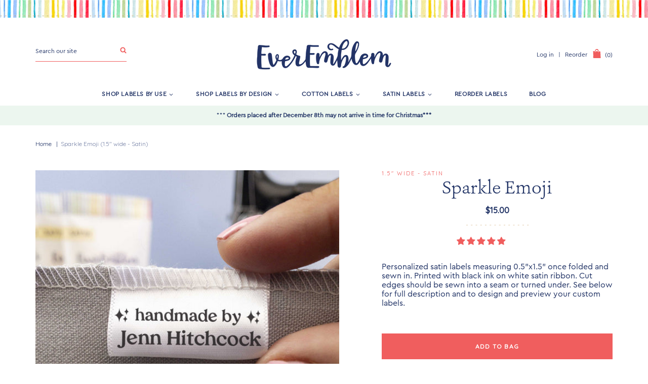

--- FILE ---
content_type: text/html; charset=utf-8
request_url: https://everemblem.com/products/sparkle-emoji-satin
body_size: 36409
content:
<!doctype html>
<!--[if IE 9]> <html class="ie9 no-js supports-no-cookies" lang="en"> <![endif]-->
<!--[if (gt IE 9)|!(IE)]><!--> <html class="no-js supports-no-cookies" lang="en"> <!--<![endif]-->
<head>
  <meta charset="utf-8">
  <meta http-equiv="X-UA-Compatible" content="IE=edge">
  <meta name="viewport" content="width=device-width,initial-scale=1">
  <meta name="theme-color" content="#f05e5e">
  <link rel="canonical" href="https://everemblem.com/products/sparkle-emoji-satin">

  
    <link rel="shortcut icon" href="//everemblem.com/cdn/shop/files/favicon_ico_32x32.png?v=1738618975" type="image/png">
  

  
  <title>
    Clothing Tags custom printed | Custom Tags starting at $15 US
    
    
    
      &ndash; EverEmblem
    
  </title>

  
    <meta name="description" content="Satin label set personalized with sparkle emojis and your name or shop name. Fold over Labels measure 0.5&quot; tall x1.5&quot; wide once folded and sewn in. White satin ribbon printed with black ink. Labels come cut and ready to sew in (Cut edges must be sewn into a seam or turned under to prevent ribbon unravelling)">
  

  
<meta property="og:site_name" content="EverEmblem">
<meta property="og:url" content="https://everemblem.com/products/sparkle-emoji-satin">
<meta property="og:title" content="Sparkle Emoji (1.5" wide - Satin)">
<meta property="og:type" content="product">
<meta property="og:description" content="Satin label set personalized with sparkle emojis and your name or shop name. Fold over Labels measure 0.5&quot; tall x1.5&quot; wide once folded and sewn in. White satin ribbon printed with black ink. Labels come cut and ready to sew in (Cut edges must be sewn into a seam or turned under to prevent ribbon unravelling)"><meta property="og:price:amount" content="15.00">
  <meta property="og:price:currency" content="USD"><meta property="og:image" content="http://everemblem.com/cdn/shop/products/clothing-tags-custom-printed-custom-tags-starting-at-15-us-satin-28394061299847_1024x1024.jpg?v=1627982082"><meta property="og:image" content="http://everemblem.com/cdn/shop/products/clothing-tags-custom-printed-custom-tags-starting-at-15-us-satin-28399034040455_1024x1024.jpg?v=1627982619"><meta property="og:image" content="http://everemblem.com/cdn/shop/products/clothing-tags-custom-printed-custom-tags-starting-at-15-us-satin-28391721042055_1024x1024.jpg?v=1627982266">
<meta property="og:image:secure_url" content="https://everemblem.com/cdn/shop/products/clothing-tags-custom-printed-custom-tags-starting-at-15-us-satin-28394061299847_1024x1024.jpg?v=1627982082"><meta property="og:image:secure_url" content="https://everemblem.com/cdn/shop/products/clothing-tags-custom-printed-custom-tags-starting-at-15-us-satin-28399034040455_1024x1024.jpg?v=1627982619"><meta property="og:image:secure_url" content="https://everemblem.com/cdn/shop/products/clothing-tags-custom-printed-custom-tags-starting-at-15-us-satin-28391721042055_1024x1024.jpg?v=1627982266">

<meta name="twitter:site" content="@">
<meta name="twitter:card" content="summary_large_image">
<meta name="twitter:title" content="Sparkle Emoji (1.5" wide - Satin)">
<meta name="twitter:description" content="Satin label set personalized with sparkle emojis and your name or shop name. Fold over Labels measure 0.5&quot; tall x1.5&quot; wide once folded and sewn in. White satin ribbon printed with black ink. Labels come cut and ready to sew in (Cut edges must be sewn into a seam or turned under to prevent ribbon unravelling)">


  <link href="https://fonts.googleapis.com/css2?family=Quicksand:wght@300;400;500&display=swap" rel="stylesheet">

  <link href="//everemblem.com/cdn/shop/t/3/assets/theme.scss.css?v=19395342615709913871765205955" rel="stylesheet" type="text/css" media="all" />

  
    
  

  <!-- Require jQuery for mobile menu and other scripts -->
  <script src="https://code.jquery.com/jquery-3.3.1.min.js"></script>

  <script>
    document.documentElement.className = document.documentElement.className.replace('no-js', 'js');

    window.theme = {
      strings: {
        addToCart: "Add to Bag",
        soldOut: "Sold Out",
        unavailable: "Unavailable"
      },
      moneyFormat: "${{amount}}"
    };
  </script>

  

  <!--[if (gt IE 9)|!(IE)]><!--><script src="//everemblem.com/cdn/shop/t/3/assets/vendor.js?v=22812665952549600041592884515" defer="defer"></script><!--<![endif]-->
  <!--[if lt IE 9]><script src="//everemblem.com/cdn/shop/t/3/assets/vendor.js?v=22812665952549600041592884515"></script><![endif]-->

  <!--[if (gt IE 9)|!(IE)]><!--><script src="//everemblem.com/cdn/shop/t/3/assets/theme.js?v=37132641322580278641654793784" defer="defer"></script><!--<![endif]-->
  <!--[if lt IE 9]><script src="//everemblem.com/cdn/shop/t/3/assets/theme.js?v=37132641322580278641654793784"></script><![endif]-->

  
<!-- Start of Judge.me Core -->
<link rel="dns-prefetch" href="https://cdn.judge.me/">
<script data-cfasync='false' class='jdgm-settings-script'>window.jdgmSettings={"pagination":5,"disable_web_reviews":false,"badge_no_review_text":"No reviews","badge_n_reviews_text":"{{ n }} review/reviews","badge_star_color":"#f05e5e","hide_badge_preview_if_no_reviews":true,"badge_hide_text":false,"enforce_center_preview_badge":false,"widget_title":"Customer Reviews","widget_open_form_text":"Write a review","widget_close_form_text":"Cancel review","widget_refresh_page_text":"Refresh page","widget_summary_text":"Based on {{ number_of_reviews }} review/reviews","widget_no_review_text":"Be the first to write a review","widget_name_field_text":"Display name","widget_verified_name_field_text":"Verified Name (public)","widget_name_placeholder_text":"Display name","widget_required_field_error_text":"This field is required.","widget_email_field_text":"Email address","widget_verified_email_field_text":"Verified Email (private, can not be edited)","widget_email_placeholder_text":"Your email address","widget_email_field_error_text":"Please enter a valid email address.","widget_rating_field_text":"Rating","widget_review_title_field_text":"Review Title","widget_review_title_placeholder_text":"Give your review a title","widget_review_body_field_text":"Review content","widget_review_body_placeholder_text":"Start writing here...","widget_pictures_field_text":"Picture/Video (optional)","widget_submit_review_text":"Submit Review","widget_submit_verified_review_text":"Submit Verified Review","widget_submit_success_msg_with_auto_publish":"Thank you! Please refresh the page in a few moments to see your review. You can remove or edit your review by logging into \u003ca href='https://judge.me/login' target='_blank' rel='nofollow noopener'\u003eJudge.me\u003c/a\u003e","widget_submit_success_msg_no_auto_publish":"Thank you! Your review will be published as soon as it is approved by the shop admin. You can remove or edit your review by logging into \u003ca href='https://judge.me/login' target='_blank' rel='nofollow noopener'\u003eJudge.me\u003c/a\u003e","widget_show_default_reviews_out_of_total_text":"Showing {{ n_reviews_shown }} out of {{ n_reviews }} reviews.","widget_show_all_link_text":"Show all","widget_show_less_link_text":"Show less","widget_author_said_text":"{{ reviewer_name }} said:","widget_days_text":"{{ n }} days ago","widget_weeks_text":"{{ n }} week/weeks ago","widget_months_text":"{{ n }} month/months ago","widget_years_text":"{{ n }} year/years ago","widget_yesterday_text":"Yesterday","widget_today_text":"Today","widget_replied_text":"\u003e\u003e {{ shop_name }} replied:","widget_read_more_text":"Read more","widget_reviewer_name_as_initial":"","widget_rating_filter_color":"#fbcd0a","widget_rating_filter_see_all_text":"See all reviews","widget_sorting_most_recent_text":"Most Recent","widget_sorting_highest_rating_text":"Highest Rating","widget_sorting_lowest_rating_text":"Lowest Rating","widget_sorting_with_pictures_text":"Only Pictures","widget_sorting_most_helpful_text":"Most Helpful","widget_open_question_form_text":"Ask a question","widget_reviews_subtab_text":"Reviews","widget_questions_subtab_text":"Questions","widget_question_label_text":"Question","widget_answer_label_text":"Answer","widget_question_placeholder_text":"Write your question here","widget_submit_question_text":"Submit Question","widget_question_submit_success_text":"Thank you for your question! We will notify you once it gets answered.","widget_star_color":"#f05e5e","verified_badge_text":"Verified","verified_badge_bg_color":"","verified_badge_text_color":"","verified_badge_placement":"left-of-reviewer-name","widget_review_max_height":"","widget_hide_border":false,"widget_social_share":false,"widget_thumb":false,"widget_review_location_show":false,"widget_location_format":"","all_reviews_include_out_of_store_products":true,"all_reviews_out_of_store_text":"(out of store)","all_reviews_pagination":100,"all_reviews_product_name_prefix_text":"about","enable_review_pictures":false,"enable_question_anwser":false,"widget_theme":"default","review_date_format":"mm/dd/yyyy","default_sort_method":"most-recent","widget_product_reviews_subtab_text":"Product Reviews","widget_shop_reviews_subtab_text":"Shop Reviews","widget_other_products_reviews_text":"Reviews for other products","widget_store_reviews_subtab_text":"Store reviews","widget_no_store_reviews_text":"This store hasn't received any reviews yet","widget_web_restriction_product_reviews_text":"This product hasn't received any reviews yet","widget_no_items_text":"No items found","widget_show_more_text":"Show more","widget_write_a_store_review_text":"Write a Store Review","widget_other_languages_heading":"Reviews in Other Languages","widget_translate_review_text":"Translate review to {{ language }}","widget_translating_review_text":"Translating...","widget_show_original_translation_text":"Show original ({{ language }})","widget_translate_review_failed_text":"Review couldn't be translated.","widget_translate_review_retry_text":"Retry","widget_translate_review_try_again_later_text":"Try again later","show_product_url_for_grouped_product":false,"widget_sorting_pictures_first_text":"Pictures First","show_pictures_on_all_rev_page_mobile":false,"show_pictures_on_all_rev_page_desktop":false,"floating_tab_hide_mobile_install_preference":false,"floating_tab_button_name":"★ Reviews","floating_tab_title":"Let customers speak for us","floating_tab_button_color":"","floating_tab_button_background_color":"","floating_tab_url":"","floating_tab_url_enabled":false,"floating_tab_tab_style":"text","all_reviews_text_badge_text":"Customers rate us {{ shop.metafields.judgeme.all_reviews_rating | round: 1 }}/5 based on {{ shop.metafields.judgeme.all_reviews_count }} reviews.","all_reviews_text_badge_text_branded_style":"{{ shop.metafields.judgeme.all_reviews_rating | round: 1 }} out of 5 stars based on {{ shop.metafields.judgeme.all_reviews_count }} reviews","is_all_reviews_text_badge_a_link":false,"show_stars_for_all_reviews_text_badge":false,"all_reviews_text_badge_url":"","all_reviews_text_style":"text","all_reviews_text_color_style":"judgeme_brand_color","all_reviews_text_color":"#108474","all_reviews_text_show_jm_brand":true,"featured_carousel_show_header":true,"featured_carousel_title":"Let customers speak for us","testimonials_carousel_title":"Customers are saying","videos_carousel_title":"Real customer stories","cards_carousel_title":"Customers are saying","featured_carousel_count_text":"from {{ n }} reviews","featured_carousel_add_link_to_all_reviews_page":false,"featured_carousel_url":"","featured_carousel_show_images":true,"featured_carousel_autoslide_interval":5,"featured_carousel_arrows_on_the_sides":false,"featured_carousel_height":250,"featured_carousel_width":80,"featured_carousel_image_size":0,"featured_carousel_image_height":250,"featured_carousel_arrow_color":"#eeeeee","verified_count_badge_style":"vintage","verified_count_badge_orientation":"horizontal","verified_count_badge_color_style":"judgeme_brand_color","verified_count_badge_color":"#108474","is_verified_count_badge_a_link":false,"verified_count_badge_url":"","verified_count_badge_show_jm_brand":true,"widget_rating_preset_default":5,"widget_first_sub_tab":"product-reviews","widget_show_histogram":true,"widget_histogram_use_custom_color":false,"widget_pagination_use_custom_color":false,"widget_star_use_custom_color":true,"widget_verified_badge_use_custom_color":false,"widget_write_review_use_custom_color":false,"picture_reminder_submit_button":"Upload Pictures","enable_review_videos":false,"mute_video_by_default":false,"widget_sorting_videos_first_text":"Videos First","widget_review_pending_text":"Pending","featured_carousel_items_for_large_screen":3,"social_share_options_order":"Facebook,Twitter","remove_microdata_snippet":false,"disable_json_ld":false,"enable_json_ld_products":false,"preview_badge_show_question_text":false,"preview_badge_no_question_text":"No questions","preview_badge_n_question_text":"{{ number_of_questions }} question/questions","qa_badge_show_icon":false,"qa_badge_position":"same-row","remove_judgeme_branding":false,"widget_add_search_bar":false,"widget_search_bar_placeholder":"Search","widget_sorting_verified_only_text":"Verified only","featured_carousel_theme":"default","featured_carousel_show_rating":true,"featured_carousel_show_title":true,"featured_carousel_show_body":true,"featured_carousel_show_date":false,"featured_carousel_show_reviewer":true,"featured_carousel_show_product":false,"featured_carousel_header_background_color":"#108474","featured_carousel_header_text_color":"#ffffff","featured_carousel_name_product_separator":"reviewed","featured_carousel_full_star_background":"#108474","featured_carousel_empty_star_background":"#dadada","featured_carousel_vertical_theme_background":"#f9fafb","featured_carousel_verified_badge_enable":false,"featured_carousel_verified_badge_color":"#108474","featured_carousel_border_style":"round","featured_carousel_review_line_length_limit":3,"featured_carousel_more_reviews_button_text":"Read more reviews","featured_carousel_view_product_button_text":"View product","all_reviews_page_load_reviews_on":"scroll","all_reviews_page_load_more_text":"Load More Reviews","disable_fb_tab_reviews":false,"enable_ajax_cdn_cache":false,"widget_public_name_text":"displayed publicly like","default_reviewer_name":"John Smith","default_reviewer_name_has_non_latin":true,"widget_reviewer_anonymous":"Anonymous","medals_widget_title":"Judge.me Review Medals","medals_widget_background_color":"#f9fafb","medals_widget_position":"footer_all_pages","medals_widget_border_color":"#f9fafb","medals_widget_verified_text_position":"left","medals_widget_use_monochromatic_version":false,"medals_widget_elements_color":"#108474","show_reviewer_avatar":true,"widget_invalid_yt_video_url_error_text":"Not a YouTube video URL","widget_max_length_field_error_text":"Please enter no more than {0} characters.","widget_show_country_flag":false,"widget_show_collected_via_shop_app":true,"widget_verified_by_shop_badge_style":"light","widget_verified_by_shop_text":"Verified by Shop","widget_show_photo_gallery":false,"widget_load_with_code_splitting":true,"widget_ugc_install_preference":false,"widget_ugc_title":"Made by us, Shared by you","widget_ugc_subtitle":"Tag us to see your picture featured in our page","widget_ugc_arrows_color":"#ffffff","widget_ugc_primary_button_text":"Buy Now","widget_ugc_primary_button_background_color":"#108474","widget_ugc_primary_button_text_color":"#ffffff","widget_ugc_primary_button_border_width":"0","widget_ugc_primary_button_border_style":"none","widget_ugc_primary_button_border_color":"#108474","widget_ugc_primary_button_border_radius":"25","widget_ugc_secondary_button_text":"Load More","widget_ugc_secondary_button_background_color":"#ffffff","widget_ugc_secondary_button_text_color":"#108474","widget_ugc_secondary_button_border_width":"2","widget_ugc_secondary_button_border_style":"solid","widget_ugc_secondary_button_border_color":"#108474","widget_ugc_secondary_button_border_radius":"25","widget_ugc_reviews_button_text":"View Reviews","widget_ugc_reviews_button_background_color":"#ffffff","widget_ugc_reviews_button_text_color":"#108474","widget_ugc_reviews_button_border_width":"2","widget_ugc_reviews_button_border_style":"solid","widget_ugc_reviews_button_border_color":"#108474","widget_ugc_reviews_button_border_radius":"25","widget_ugc_reviews_button_link_to":"judgeme-reviews-page","widget_ugc_show_post_date":true,"widget_ugc_max_width":"800","widget_rating_metafield_value_type":true,"widget_primary_color":"#108474","widget_enable_secondary_color":false,"widget_secondary_color":"#edf5f5","widget_summary_average_rating_text":"{{ average_rating }} out of 5","widget_media_grid_title":"Customer photos \u0026 videos","widget_media_grid_see_more_text":"See more","widget_round_style":false,"widget_show_product_medals":true,"widget_verified_by_judgeme_text":"Verified by Judge.me","widget_show_store_medals":true,"widget_verified_by_judgeme_text_in_store_medals":"Verified by Judge.me","widget_media_field_exceed_quantity_message":"Sorry, we can only accept {{ max_media }} for one review.","widget_media_field_exceed_limit_message":"{{ file_name }} is too large, please select a {{ media_type }} less than {{ size_limit }}MB.","widget_review_submitted_text":"Review Submitted!","widget_question_submitted_text":"Question Submitted!","widget_close_form_text_question":"Cancel","widget_write_your_answer_here_text":"Write your answer here","widget_enabled_branded_link":true,"widget_show_collected_by_judgeme":false,"widget_reviewer_name_color":"","widget_write_review_text_color":"","widget_write_review_bg_color":"","widget_collected_by_judgeme_text":"collected by Judge.me","widget_pagination_type":"standard","widget_load_more_text":"Load More","widget_load_more_color":"#108474","widget_full_review_text":"Full Review","widget_read_more_reviews_text":"Read More Reviews","widget_read_questions_text":"Read Questions","widget_questions_and_answers_text":"Questions \u0026 Answers","widget_verified_by_text":"Verified by","widget_verified_text":"Verified","widget_number_of_reviews_text":"{{ number_of_reviews }} reviews","widget_back_button_text":"Back","widget_next_button_text":"Next","widget_custom_forms_filter_button":"Filters","custom_forms_style":"vertical","widget_show_review_information":false,"how_reviews_are_collected":"How reviews are collected?","widget_show_review_keywords":false,"widget_gdpr_statement":"How we use your data: We'll only contact you about the review you left, and only if necessary. By submitting your review, you agree to Judge.me's \u003ca href='https://judge.me/terms' target='_blank' rel='nofollow noopener'\u003eterms\u003c/a\u003e, \u003ca href='https://judge.me/privacy' target='_blank' rel='nofollow noopener'\u003eprivacy\u003c/a\u003e and \u003ca href='https://judge.me/content-policy' target='_blank' rel='nofollow noopener'\u003econtent\u003c/a\u003e policies.","widget_multilingual_sorting_enabled":false,"widget_translate_review_content_enabled":false,"widget_translate_review_content_method":"manual","popup_widget_review_selection":"automatically_with_pictures","popup_widget_round_border_style":true,"popup_widget_show_title":true,"popup_widget_show_body":true,"popup_widget_show_reviewer":false,"popup_widget_show_product":true,"popup_widget_show_pictures":true,"popup_widget_use_review_picture":true,"popup_widget_show_on_home_page":true,"popup_widget_show_on_product_page":true,"popup_widget_show_on_collection_page":true,"popup_widget_show_on_cart_page":true,"popup_widget_position":"bottom_left","popup_widget_first_review_delay":5,"popup_widget_duration":5,"popup_widget_interval":5,"popup_widget_review_count":5,"popup_widget_hide_on_mobile":true,"review_snippet_widget_round_border_style":true,"review_snippet_widget_card_color":"#FFFFFF","review_snippet_widget_slider_arrows_background_color":"#FFFFFF","review_snippet_widget_slider_arrows_color":"#000000","review_snippet_widget_star_color":"#108474","show_product_variant":false,"all_reviews_product_variant_label_text":"Variant: ","widget_show_verified_branding":false,"widget_ai_summary_title":"Customers say","widget_ai_summary_disclaimer":"AI-powered review summary based on recent customer reviews","widget_show_ai_summary":false,"widget_show_ai_summary_bg":false,"widget_show_review_title_input":true,"redirect_reviewers_invited_via_email":"review_widget","request_store_review_after_product_review":false,"request_review_other_products_in_order":false,"review_form_color_scheme":"default","review_form_corner_style":"square","review_form_star_color":{},"review_form_text_color":"#333333","review_form_background_color":"#ffffff","review_form_field_background_color":"#fafafa","review_form_button_color":{},"review_form_button_text_color":"#ffffff","review_form_modal_overlay_color":"#000000","review_content_screen_title_text":"How would you rate this product?","review_content_introduction_text":"We would love it if you would share a bit about your experience.","store_review_form_title_text":"How would you rate this store?","store_review_form_introduction_text":"We would love it if you would share a bit about your experience.","show_review_guidance_text":true,"one_star_review_guidance_text":"Poor","five_star_review_guidance_text":"Great","customer_information_screen_title_text":"About you","customer_information_introduction_text":"Please tell us more about you.","custom_questions_screen_title_text":"Your experience in more detail","custom_questions_introduction_text":"Here are a few questions to help us understand more about your experience.","review_submitted_screen_title_text":"Thanks for your review!","review_submitted_screen_thank_you_text":"We are processing it and it will appear on the store soon.","review_submitted_screen_email_verification_text":"Please confirm your email by clicking the link we just sent you. This helps us keep reviews authentic.","review_submitted_request_store_review_text":"Would you like to share your experience of shopping with us?","review_submitted_review_other_products_text":"Would you like to review these products?","store_review_screen_title_text":"Would you like to share your experience of shopping with us?","store_review_introduction_text":"We value your feedback and use it to improve. Please share any thoughts or suggestions you have.","reviewer_media_screen_title_picture_text":"Share a picture","reviewer_media_introduction_picture_text":"Upload a photo to support your review.","reviewer_media_screen_title_video_text":"Share a video","reviewer_media_introduction_video_text":"Upload a video to support your review.","reviewer_media_screen_title_picture_or_video_text":"Share a picture or video","reviewer_media_introduction_picture_or_video_text":"Upload a photo or video to support your review.","reviewer_media_youtube_url_text":"Paste your Youtube URL here","advanced_settings_next_step_button_text":"Next","advanced_settings_close_review_button_text":"Close","modal_write_review_flow":false,"write_review_flow_required_text":"Required","write_review_flow_privacy_message_text":"We respect your privacy.","write_review_flow_anonymous_text":"Post review as anonymous","write_review_flow_visibility_text":"This won't be visible to other customers.","write_review_flow_multiple_selection_help_text":"Select as many as you like","write_review_flow_single_selection_help_text":"Select one option","write_review_flow_required_field_error_text":"This field is required","write_review_flow_invalid_email_error_text":"Please enter a valid email address","write_review_flow_max_length_error_text":"Max. {{ max_length }} characters.","write_review_flow_media_upload_text":"\u003cb\u003eClick to upload\u003c/b\u003e or drag and drop","write_review_flow_gdpr_statement":"We'll only contact you about your review if necessary. By submitting your review, you agree to our \u003ca href='https://judge.me/terms' target='_blank' rel='nofollow noopener'\u003eterms and conditions\u003c/a\u003e and \u003ca href='https://judge.me/privacy' target='_blank' rel='nofollow noopener'\u003eprivacy policy\u003c/a\u003e.","rating_only_reviews_enabled":false,"show_negative_reviews_help_screen":false,"new_review_flow_help_screen_rating_threshold":3,"negative_review_resolution_screen_title_text":"Tell us more","negative_review_resolution_text":"Your experience matters to us. If there were issues with your purchase, we're here to help. Feel free to reach out to us, we'd love the opportunity to make things right.","negative_review_resolution_button_text":"Contact us","negative_review_resolution_proceed_with_review_text":"Leave a review","negative_review_resolution_subject":"Issue with purchase from {{ shop_name }}.{{ order_name }}","preview_badge_collection_page_install_status":false,"widget_review_custom_css":"","preview_badge_custom_css":"","preview_badge_stars_count":"5-stars","featured_carousel_custom_css":"","floating_tab_custom_css":"","all_reviews_widget_custom_css":"","medals_widget_custom_css":"","verified_badge_custom_css":"","all_reviews_text_custom_css":"","transparency_badges_collected_via_store_invite":false,"transparency_badges_from_another_provider":false,"transparency_badges_collected_from_store_visitor":false,"transparency_badges_collected_by_verified_review_provider":false,"transparency_badges_earned_reward":false,"transparency_badges_collected_via_store_invite_text":"Review collected via store invitation","transparency_badges_from_another_provider_text":"Review collected from another provider","transparency_badges_collected_from_store_visitor_text":"Review collected from a store visitor","transparency_badges_written_in_google_text":"Review written in Google","transparency_badges_written_in_etsy_text":"Review written in Etsy","transparency_badges_written_in_shop_app_text":"Review written in Shop App","transparency_badges_earned_reward_text":"Review earned a reward for future purchase","product_review_widget_per_page":10,"widget_store_review_label_text":"Review about the store","checkout_comment_extension_title_on_product_page":"Customer Comments","checkout_comment_extension_num_latest_comment_show":5,"checkout_comment_extension_format":"name_and_timestamp","checkout_comment_customer_name":"last_initial","checkout_comment_comment_notification":true,"preview_badge_collection_page_install_preference":false,"preview_badge_home_page_install_preference":false,"preview_badge_product_page_install_preference":true,"review_widget_install_preference":"","review_carousel_install_preference":false,"floating_reviews_tab_install_preference":"none","verified_reviews_count_badge_install_preference":false,"all_reviews_text_install_preference":false,"review_widget_best_location":true,"judgeme_medals_install_preference":false,"review_widget_revamp_enabled":false,"review_widget_qna_enabled":false,"review_widget_header_theme":"minimal","review_widget_widget_title_enabled":true,"review_widget_header_text_size":"medium","review_widget_header_text_weight":"regular","review_widget_average_rating_style":"compact","review_widget_bar_chart_enabled":true,"review_widget_bar_chart_type":"numbers","review_widget_bar_chart_style":"standard","review_widget_expanded_media_gallery_enabled":false,"review_widget_reviews_section_theme":"standard","review_widget_image_style":"thumbnails","review_widget_review_image_ratio":"square","review_widget_stars_size":"medium","review_widget_verified_badge":"standard_text","review_widget_review_title_text_size":"medium","review_widget_review_text_size":"medium","review_widget_review_text_length":"medium","review_widget_number_of_columns_desktop":3,"review_widget_carousel_transition_speed":5,"review_widget_custom_questions_answers_display":"always","review_widget_button_text_color":"#FFFFFF","review_widget_text_color":"#000000","review_widget_lighter_text_color":"#7B7B7B","review_widget_corner_styling":"soft","review_widget_review_word_singular":"review","review_widget_review_word_plural":"reviews","review_widget_voting_label":"Helpful?","review_widget_shop_reply_label":"Reply from {{ shop_name }}:","review_widget_filters_title":"Filters","qna_widget_question_word_singular":"Question","qna_widget_question_word_plural":"Questions","qna_widget_answer_reply_label":"Answer from {{ answerer_name }}:","qna_content_screen_title_text":"Ask a question about this product","qna_widget_question_required_field_error_text":"Please enter your question.","qna_widget_flow_gdpr_statement":"We'll only contact you about your question if necessary. By submitting your question, you agree to our \u003ca href='https://judge.me/terms' target='_blank' rel='nofollow noopener'\u003eterms and conditions\u003c/a\u003e and \u003ca href='https://judge.me/privacy' target='_blank' rel='nofollow noopener'\u003eprivacy policy\u003c/a\u003e.","qna_widget_question_submitted_text":"Thanks for your question!","qna_widget_close_form_text_question":"Close","qna_widget_question_submit_success_text":"We’ll notify you by email when your question is answered.","all_reviews_widget_v2025_enabled":false,"all_reviews_widget_v2025_header_theme":"default","all_reviews_widget_v2025_widget_title_enabled":true,"all_reviews_widget_v2025_header_text_size":"medium","all_reviews_widget_v2025_header_text_weight":"regular","all_reviews_widget_v2025_average_rating_style":"compact","all_reviews_widget_v2025_bar_chart_enabled":true,"all_reviews_widget_v2025_bar_chart_type":"numbers","all_reviews_widget_v2025_bar_chart_style":"standard","all_reviews_widget_v2025_expanded_media_gallery_enabled":false,"all_reviews_widget_v2025_show_store_medals":true,"all_reviews_widget_v2025_show_photo_gallery":true,"all_reviews_widget_v2025_show_review_keywords":false,"all_reviews_widget_v2025_show_ai_summary":false,"all_reviews_widget_v2025_show_ai_summary_bg":false,"all_reviews_widget_v2025_add_search_bar":false,"all_reviews_widget_v2025_default_sort_method":"most-recent","all_reviews_widget_v2025_reviews_per_page":10,"all_reviews_widget_v2025_reviews_section_theme":"default","all_reviews_widget_v2025_image_style":"thumbnails","all_reviews_widget_v2025_review_image_ratio":"square","all_reviews_widget_v2025_stars_size":"medium","all_reviews_widget_v2025_verified_badge":"bold_badge","all_reviews_widget_v2025_review_title_text_size":"medium","all_reviews_widget_v2025_review_text_size":"medium","all_reviews_widget_v2025_review_text_length":"medium","all_reviews_widget_v2025_number_of_columns_desktop":3,"all_reviews_widget_v2025_carousel_transition_speed":5,"all_reviews_widget_v2025_custom_questions_answers_display":"always","all_reviews_widget_v2025_show_product_variant":false,"all_reviews_widget_v2025_show_reviewer_avatar":true,"all_reviews_widget_v2025_reviewer_name_as_initial":"","all_reviews_widget_v2025_review_location_show":false,"all_reviews_widget_v2025_location_format":"","all_reviews_widget_v2025_show_country_flag":false,"all_reviews_widget_v2025_verified_by_shop_badge_style":"light","all_reviews_widget_v2025_social_share":false,"all_reviews_widget_v2025_social_share_options_order":"Facebook,Twitter,LinkedIn,Pinterest","all_reviews_widget_v2025_pagination_type":"standard","all_reviews_widget_v2025_button_text_color":"#FFFFFF","all_reviews_widget_v2025_text_color":"#000000","all_reviews_widget_v2025_lighter_text_color":"#7B7B7B","all_reviews_widget_v2025_corner_styling":"soft","all_reviews_widget_v2025_title":"Customer reviews","all_reviews_widget_v2025_ai_summary_title":"Customers say about this store","all_reviews_widget_v2025_no_review_text":"Be the first to write a review","platform":"shopify","branding_url":"https://app.judge.me/reviews","branding_text":"Powered by Judge.me","locale":"en","reply_name":"EverEmblem","widget_version":"2.1","footer":true,"autopublish":true,"review_dates":true,"enable_custom_form":false,"shop_use_review_site":false,"shop_locale":"en","enable_multi_locales_translations":false,"show_review_title_input":true,"review_verification_email_status":"always","can_be_branded":true,"reply_name_text":"EverEmblem"};</script> <style class='jdgm-settings-style'>.jdgm-xx{left:0}:not(.jdgm-prev-badge__stars)>.jdgm-star{color:#f05e5e}.jdgm-histogram .jdgm-star.jdgm-star{color:#f05e5e}.jdgm-preview-badge .jdgm-star.jdgm-star{color:#f05e5e}.jdgm-histogram .jdgm-histogram__bar-content{background:#fbcd0a}.jdgm-histogram .jdgm-histogram__bar:after{background:#fbcd0a}.jdgm-prev-badge[data-average-rating='0.00']{display:none !important}.jdgm-author-all-initials{display:none !important}.jdgm-author-last-initial{display:none !important}.jdgm-rev-widg__title{visibility:hidden}.jdgm-rev-widg__summary-text{visibility:hidden}.jdgm-prev-badge__text{visibility:hidden}.jdgm-rev__replier:before{content:'EverEmblem'}.jdgm-rev__prod-link-prefix:before{content:'about'}.jdgm-rev__variant-label:before{content:'Variant: '}.jdgm-rev__out-of-store-text:before{content:'(out of store)'}@media only screen and (min-width: 768px){.jdgm-rev__pics .jdgm-rev_all-rev-page-picture-separator,.jdgm-rev__pics .jdgm-rev__product-picture{display:none}}@media only screen and (max-width: 768px){.jdgm-rev__pics .jdgm-rev_all-rev-page-picture-separator,.jdgm-rev__pics .jdgm-rev__product-picture{display:none}}.jdgm-preview-badge[data-template="collection"]{display:none !important}.jdgm-preview-badge[data-template="index"]{display:none !important}.jdgm-verified-count-badget[data-from-snippet="true"]{display:none !important}.jdgm-carousel-wrapper[data-from-snippet="true"]{display:none !important}.jdgm-all-reviews-text[data-from-snippet="true"]{display:none !important}.jdgm-medals-section[data-from-snippet="true"]{display:none !important}.jdgm-ugc-media-wrapper[data-from-snippet="true"]{display:none !important}.jdgm-rev__transparency-badge[data-badge-type="review_collected_via_store_invitation"]{display:none !important}.jdgm-rev__transparency-badge[data-badge-type="review_collected_from_another_provider"]{display:none !important}.jdgm-rev__transparency-badge[data-badge-type="review_collected_from_store_visitor"]{display:none !important}.jdgm-rev__transparency-badge[data-badge-type="review_written_in_etsy"]{display:none !important}.jdgm-rev__transparency-badge[data-badge-type="review_written_in_google_business"]{display:none !important}.jdgm-rev__transparency-badge[data-badge-type="review_written_in_shop_app"]{display:none !important}.jdgm-rev__transparency-badge[data-badge-type="review_earned_for_future_purchase"]{display:none !important}
</style> <style class='jdgm-settings-style'></style>

  
  
  
  <style class='jdgm-miracle-styles'>
  @-webkit-keyframes jdgm-spin{0%{-webkit-transform:rotate(0deg);-ms-transform:rotate(0deg);transform:rotate(0deg)}100%{-webkit-transform:rotate(359deg);-ms-transform:rotate(359deg);transform:rotate(359deg)}}@keyframes jdgm-spin{0%{-webkit-transform:rotate(0deg);-ms-transform:rotate(0deg);transform:rotate(0deg)}100%{-webkit-transform:rotate(359deg);-ms-transform:rotate(359deg);transform:rotate(359deg)}}@font-face{font-family:'JudgemeStar';src:url("[data-uri]") format("woff");font-weight:normal;font-style:normal}.jdgm-star{font-family:'JudgemeStar';display:inline !important;text-decoration:none !important;padding:0 4px 0 0 !important;margin:0 !important;font-weight:bold;opacity:1;-webkit-font-smoothing:antialiased;-moz-osx-font-smoothing:grayscale}.jdgm-star:hover{opacity:1}.jdgm-star:last-of-type{padding:0 !important}.jdgm-star.jdgm--on:before{content:"\e000"}.jdgm-star.jdgm--off:before{content:"\e001"}.jdgm-star.jdgm--half:before{content:"\e002"}.jdgm-widget *{margin:0;line-height:1.4;-webkit-box-sizing:border-box;-moz-box-sizing:border-box;box-sizing:border-box;-webkit-overflow-scrolling:touch}.jdgm-hidden{display:none !important;visibility:hidden !important}.jdgm-temp-hidden{display:none}.jdgm-spinner{width:40px;height:40px;margin:auto;border-radius:50%;border-top:2px solid #eee;border-right:2px solid #eee;border-bottom:2px solid #eee;border-left:2px solid #ccc;-webkit-animation:jdgm-spin 0.8s infinite linear;animation:jdgm-spin 0.8s infinite linear}.jdgm-prev-badge{display:block !important}

</style>


  
  
   


<script data-cfasync='false' class='jdgm-script'>
!function(e){window.jdgm=window.jdgm||{},jdgm.CDN_HOST="https://cdn.judge.me/",
jdgm.docReady=function(d){(e.attachEvent?"complete"===e.readyState:"loading"!==e.readyState)?
setTimeout(d,0):e.addEventListener("DOMContentLoaded",d)},jdgm.loadCSS=function(d,t,o,s){
!o&&jdgm.loadCSS.requestedUrls.indexOf(d)>=0||(jdgm.loadCSS.requestedUrls.push(d),
(s=e.createElement("link")).rel="stylesheet",s.class="jdgm-stylesheet",s.media="nope!",
s.href=d,s.onload=function(){this.media="all",t&&setTimeout(t)},e.body.appendChild(s))},
jdgm.loadCSS.requestedUrls=[],jdgm.docReady(function(){(window.jdgmLoadCSS||e.querySelectorAll(
".jdgm-widget, .jdgm-all-reviews-page").length>0)&&(jdgmSettings.widget_load_with_code_splitting?
parseFloat(jdgmSettings.widget_version)>=3?jdgm.loadCSS(jdgm.CDN_HOST+"widget_v3/base.css"):
jdgm.loadCSS(jdgm.CDN_HOST+"widget/base.css"):jdgm.loadCSS(jdgm.CDN_HOST+"shopify_v2.css"))})}(document);
</script>
<script async data-cfasync="false" type="text/javascript" src="https://cdn.judge.me/loader.js"></script>

<noscript><link rel="stylesheet" type="text/css" media="all" href="https://cdn.judge.me/shopify_v2.css"></noscript>
<!-- End of Judge.me Core -->


  <div id="shopify-section-filter-menu-settings" class="shopify-section"><style type="text/css">
/*  Filter Menu Color and Image Section CSS */</style>
<link href="//everemblem.com/cdn/shop/t/3/assets/filter-menu.scss.css?v=177927299734318606601700798823" rel="stylesheet" type="text/css" media="all" />
<script src="//everemblem.com/cdn/shop/t/3/assets/filter-menu.js?v=138550768839080567371588720461" type="text/javascript"></script>




</div>

  <script>window.performance && window.performance.mark && window.performance.mark('shopify.content_for_header.start');</script><meta name="facebook-domain-verification" content="duci6v6bpornh4t7ohmfp10uza0jvz">
<meta name="google-site-verification" content="syYQqU_Agl1MHYsK_-zqamn0u5NQRSb_ItnToJDbgkk">
<meta id="shopify-digital-wallet" name="shopify-digital-wallet" content="/30103044231/digital_wallets/dialog">
<meta name="shopify-checkout-api-token" content="36f2554b238948bc3d8cf1dcfa4f1b77">
<meta id="in-context-paypal-metadata" data-shop-id="30103044231" data-venmo-supported="true" data-environment="production" data-locale="en_US" data-paypal-v4="true" data-currency="USD">
<link rel="alternate" hreflang="x-default" href="https://everemblem.com/products/sparkle-emoji-satin">
<link rel="alternate" hreflang="en" href="https://everemblem.com/products/sparkle-emoji-satin">
<link rel="alternate" hreflang="de" href="https://everemblem.com/de/products/sparkle-emoji-satin">
<link rel="alternate" hreflang="fr" href="https://everemblem.com/fr/products/sparkle-emoji-satin">
<link rel="alternate" type="application/json+oembed" href="https://everemblem.com/products/sparkle-emoji-satin.oembed">
<script async="async" src="/checkouts/internal/preloads.js?locale=en-US"></script>
<script id="shopify-features" type="application/json">{"accessToken":"36f2554b238948bc3d8cf1dcfa4f1b77","betas":["rich-media-storefront-analytics"],"domain":"everemblem.com","predictiveSearch":true,"shopId":30103044231,"locale":"en"}</script>
<script>var Shopify = Shopify || {};
Shopify.shop = "ever-emblem.myshopify.com";
Shopify.locale = "en";
Shopify.currency = {"active":"USD","rate":"1.0"};
Shopify.country = "US";
Shopify.theme = {"name":"Aeolidia","id":96322683015,"schema_name":"Slate","schema_version":"0.11.0","theme_store_id":null,"role":"main"};
Shopify.theme.handle = "null";
Shopify.theme.style = {"id":null,"handle":null};
Shopify.cdnHost = "everemblem.com/cdn";
Shopify.routes = Shopify.routes || {};
Shopify.routes.root = "/";</script>
<script type="module">!function(o){(o.Shopify=o.Shopify||{}).modules=!0}(window);</script>
<script>!function(o){function n(){var o=[];function n(){o.push(Array.prototype.slice.apply(arguments))}return n.q=o,n}var t=o.Shopify=o.Shopify||{};t.loadFeatures=n(),t.autoloadFeatures=n()}(window);</script>
<script id="shop-js-analytics" type="application/json">{"pageType":"product"}</script>
<script defer="defer" async type="module" src="//everemblem.com/cdn/shopifycloud/shop-js/modules/v2/client.init-shop-cart-sync_BT-GjEfc.en.esm.js"></script>
<script defer="defer" async type="module" src="//everemblem.com/cdn/shopifycloud/shop-js/modules/v2/chunk.common_D58fp_Oc.esm.js"></script>
<script defer="defer" async type="module" src="//everemblem.com/cdn/shopifycloud/shop-js/modules/v2/chunk.modal_xMitdFEc.esm.js"></script>
<script type="module">
  await import("//everemblem.com/cdn/shopifycloud/shop-js/modules/v2/client.init-shop-cart-sync_BT-GjEfc.en.esm.js");
await import("//everemblem.com/cdn/shopifycloud/shop-js/modules/v2/chunk.common_D58fp_Oc.esm.js");
await import("//everemblem.com/cdn/shopifycloud/shop-js/modules/v2/chunk.modal_xMitdFEc.esm.js");

  window.Shopify.SignInWithShop?.initShopCartSync?.({"fedCMEnabled":true,"windoidEnabled":true});

</script>
<script>(function() {
  var isLoaded = false;
  function asyncLoad() {
    if (isLoaded) return;
    isLoaded = true;
    var urls = ["https:\/\/cdn.nfcube.com\/instafeed-358b801bcb84d70f8ecac3f09c7293b3.js?shop=ever-emblem.myshopify.com","\/\/cdn.shopify.com\/proxy\/1e44f2622a74c872a2978b2c7efa3843ad5a10a87c0d4961e07337b1d78251d0\/api.goaffpro.com\/loader.js?shop=ever-emblem.myshopify.com\u0026sp-cache-control=cHVibGljLCBtYXgtYWdlPTkwMA"];
    for (var i = 0; i < urls.length; i++) {
      var s = document.createElement('script');
      s.type = 'text/javascript';
      s.async = true;
      s.src = urls[i];
      var x = document.getElementsByTagName('script')[0];
      x.parentNode.insertBefore(s, x);
    }
  };
  if(window.attachEvent) {
    window.attachEvent('onload', asyncLoad);
  } else {
    window.addEventListener('load', asyncLoad, false);
  }
})();</script>
<script id="__st">var __st={"a":30103044231,"offset":-18000,"reqid":"09bb8112-70ed-4994-a402-31f8542b642a-1769494320","pageurl":"everemblem.com\/products\/sparkle-emoji-satin","u":"83ee0f019931","p":"product","rtyp":"product","rid":6586625491079};</script>
<script>window.ShopifyPaypalV4VisibilityTracking = true;</script>
<script id="captcha-bootstrap">!function(){'use strict';const t='contact',e='account',n='new_comment',o=[[t,t],['blogs',n],['comments',n],[t,'customer']],c=[[e,'customer_login'],[e,'guest_login'],[e,'recover_customer_password'],[e,'create_customer']],r=t=>t.map((([t,e])=>`form[action*='/${t}']:not([data-nocaptcha='true']) input[name='form_type'][value='${e}']`)).join(','),a=t=>()=>t?[...document.querySelectorAll(t)].map((t=>t.form)):[];function s(){const t=[...o],e=r(t);return a(e)}const i='password',u='form_key',d=['recaptcha-v3-token','g-recaptcha-response','h-captcha-response',i],f=()=>{try{return window.sessionStorage}catch{return}},m='__shopify_v',_=t=>t.elements[u];function p(t,e,n=!1){try{const o=window.sessionStorage,c=JSON.parse(o.getItem(e)),{data:r}=function(t){const{data:e,action:n}=t;return t[m]||n?{data:e,action:n}:{data:t,action:n}}(c);for(const[e,n]of Object.entries(r))t.elements[e]&&(t.elements[e].value=n);n&&o.removeItem(e)}catch(o){console.error('form repopulation failed',{error:o})}}const l='form_type',E='cptcha';function T(t){t.dataset[E]=!0}const w=window,h=w.document,L='Shopify',v='ce_forms',y='captcha';let A=!1;((t,e)=>{const n=(g='f06e6c50-85a8-45c8-87d0-21a2b65856fe',I='https://cdn.shopify.com/shopifycloud/storefront-forms-hcaptcha/ce_storefront_forms_captcha_hcaptcha.v1.5.2.iife.js',D={infoText:'Protected by hCaptcha',privacyText:'Privacy',termsText:'Terms'},(t,e,n)=>{const o=w[L][v],c=o.bindForm;if(c)return c(t,g,e,D).then(n);var r;o.q.push([[t,g,e,D],n]),r=I,A||(h.body.append(Object.assign(h.createElement('script'),{id:'captcha-provider',async:!0,src:r})),A=!0)});var g,I,D;w[L]=w[L]||{},w[L][v]=w[L][v]||{},w[L][v].q=[],w[L][y]=w[L][y]||{},w[L][y].protect=function(t,e){n(t,void 0,e),T(t)},Object.freeze(w[L][y]),function(t,e,n,w,h,L){const[v,y,A,g]=function(t,e,n){const i=e?o:[],u=t?c:[],d=[...i,...u],f=r(d),m=r(i),_=r(d.filter((([t,e])=>n.includes(e))));return[a(f),a(m),a(_),s()]}(w,h,L),I=t=>{const e=t.target;return e instanceof HTMLFormElement?e:e&&e.form},D=t=>v().includes(t);t.addEventListener('submit',(t=>{const e=I(t);if(!e)return;const n=D(e)&&!e.dataset.hcaptchaBound&&!e.dataset.recaptchaBound,o=_(e),c=g().includes(e)&&(!o||!o.value);(n||c)&&t.preventDefault(),c&&!n&&(function(t){try{if(!f())return;!function(t){const e=f();if(!e)return;const n=_(t);if(!n)return;const o=n.value;o&&e.removeItem(o)}(t);const e=Array.from(Array(32),(()=>Math.random().toString(36)[2])).join('');!function(t,e){_(t)||t.append(Object.assign(document.createElement('input'),{type:'hidden',name:u})),t.elements[u].value=e}(t,e),function(t,e){const n=f();if(!n)return;const o=[...t.querySelectorAll(`input[type='${i}']`)].map((({name:t})=>t)),c=[...d,...o],r={};for(const[a,s]of new FormData(t).entries())c.includes(a)||(r[a]=s);n.setItem(e,JSON.stringify({[m]:1,action:t.action,data:r}))}(t,e)}catch(e){console.error('failed to persist form',e)}}(e),e.submit())}));const S=(t,e)=>{t&&!t.dataset[E]&&(n(t,e.some((e=>e===t))),T(t))};for(const o of['focusin','change'])t.addEventListener(o,(t=>{const e=I(t);D(e)&&S(e,y())}));const B=e.get('form_key'),M=e.get(l),P=B&&M;t.addEventListener('DOMContentLoaded',(()=>{const t=y();if(P)for(const e of t)e.elements[l].value===M&&p(e,B);[...new Set([...A(),...v().filter((t=>'true'===t.dataset.shopifyCaptcha))])].forEach((e=>S(e,t)))}))}(h,new URLSearchParams(w.location.search),n,t,e,['guest_login'])})(!0,!1)}();</script>
<script integrity="sha256-4kQ18oKyAcykRKYeNunJcIwy7WH5gtpwJnB7kiuLZ1E=" data-source-attribution="shopify.loadfeatures" defer="defer" src="//everemblem.com/cdn/shopifycloud/storefront/assets/storefront/load_feature-a0a9edcb.js" crossorigin="anonymous"></script>
<script data-source-attribution="shopify.dynamic_checkout.dynamic.init">var Shopify=Shopify||{};Shopify.PaymentButton=Shopify.PaymentButton||{isStorefrontPortableWallets:!0,init:function(){window.Shopify.PaymentButton.init=function(){};var t=document.createElement("script");t.src="https://everemblem.com/cdn/shopifycloud/portable-wallets/latest/portable-wallets.en.js",t.type="module",document.head.appendChild(t)}};
</script>
<script data-source-attribution="shopify.dynamic_checkout.buyer_consent">
  function portableWalletsHideBuyerConsent(e){var t=document.getElementById("shopify-buyer-consent"),n=document.getElementById("shopify-subscription-policy-button");t&&n&&(t.classList.add("hidden"),t.setAttribute("aria-hidden","true"),n.removeEventListener("click",e))}function portableWalletsShowBuyerConsent(e){var t=document.getElementById("shopify-buyer-consent"),n=document.getElementById("shopify-subscription-policy-button");t&&n&&(t.classList.remove("hidden"),t.removeAttribute("aria-hidden"),n.addEventListener("click",e))}window.Shopify?.PaymentButton&&(window.Shopify.PaymentButton.hideBuyerConsent=portableWalletsHideBuyerConsent,window.Shopify.PaymentButton.showBuyerConsent=portableWalletsShowBuyerConsent);
</script>
<script data-source-attribution="shopify.dynamic_checkout.cart.bootstrap">document.addEventListener("DOMContentLoaded",(function(){function t(){return document.querySelector("shopify-accelerated-checkout-cart, shopify-accelerated-checkout")}if(t())Shopify.PaymentButton.init();else{new MutationObserver((function(e,n){t()&&(Shopify.PaymentButton.init(),n.disconnect())})).observe(document.body,{childList:!0,subtree:!0})}}));
</script>
<script id='scb4127' type='text/javascript' async='' src='https://everemblem.com/cdn/shopifycloud/privacy-banner/storefront-banner.js'></script><link id="shopify-accelerated-checkout-styles" rel="stylesheet" media="screen" href="https://everemblem.com/cdn/shopifycloud/portable-wallets/latest/accelerated-checkout-backwards-compat.css" crossorigin="anonymous">
<style id="shopify-accelerated-checkout-cart">
        #shopify-buyer-consent {
  margin-top: 1em;
  display: inline-block;
  width: 100%;
}

#shopify-buyer-consent.hidden {
  display: none;
}

#shopify-subscription-policy-button {
  background: none;
  border: none;
  padding: 0;
  text-decoration: underline;
  font-size: inherit;
  cursor: pointer;
}

#shopify-subscription-policy-button::before {
  box-shadow: none;
}

      </style>

<script>window.performance && window.performance.mark && window.performance.mark('shopify.content_for_header.end');</script>
<!-- BEGIN app block: shopify://apps/zepto-product-personalizer/blocks/product_personalizer_main/7411210d-7b32-4c09-9455-e129e3be4729 --><!-- BEGIN app snippet: product-personalizer -->



  
 
 


<style>.pplr_add_to_cart{display:none !important;}</style><div id="pplr-6586625491079" data-id="6586625491079" class="product-personalizer" data-handle="sparkle-emoji-satin"></div>
  
<script type='text/javascript'>
  window.pplr_variant_product = [];
  
  
  
  
  window.pplr_inv_product = [];
   
  if (typeof product_personalizer == 'undefined') {
  var product_personalizer = {"cstmfy_req":"1"};
  }
  if (typeof pplr_product == 'undefined') {
    var pplr_product = {"id":6586625491079,"title":"Sparkle Emoji (1.5\" wide - Satin)","handle":"sparkle-emoji-satin","description":"\u003cp class=\"p3\"\u003eAdd a clean, professional touch to your handmade items with custom-printed satin sew‑in labels. These soft, durable tags fold neatly into a seam and feature your personalized text printed in crisp black ink on smooth white satin ribbon. Each label arrives pre‑cut and ready to sew in.\u003c\/p\u003e\n\u003cp class=\"p3\"\u003eYour labels are designed, printed, and cut in‑house to ensure every detail looks just right. Thoughtfully crafted, from our studio to yours.\u003c\/p\u003e\n\u003ch6\u003e\u003cb\u003eDescription\u003c\/b\u003e\u003c\/h6\u003e\n\u003cp class=\"p3\"\u003e• Set of personalized, washable satin fold‑over labels\u003c\/p\u003e\n\u003cp class=\"p3\"\u003e• Each label measures \u003cspan class=\"s2\"\u003e\u003cb\u003e0.5” x 1.5” when sewn in\u003c\/b\u003e\u003c\/span\u003e (1.75” x 1.5” before folding)\u003c\/p\u003e\n\u003cp class=\"p3\"\u003e• Printed with black permanent wash‑safe resin ink\u003c\/p\u003e\n\u003cp class=\"p3\"\u003e• Labels come precut and ready to use\u003c\/p\u003e\n\u003cp class=\"p4\"\u003e\u003cspan class=\"s3\"\u003e• \u003c\/span\u003e\u003cb\u003eCut edges must be sewn into a seam or turned under\u003c\/b\u003e\u003cspan class=\"s3\"\u003e to prevent unravelling\u003c\/span\u003e\u003c\/p\u003e\n\u003ch6\u003e\u003cb\u003eDetails\u003c\/b\u003e\u003c\/h6\u003e\n\u003cp class=\"p2\"\u003e\u003cspan class=\"s2\"\u003e\u003cb\u003eFOLDED TAG:\u003c\/b\u003e\u003c\/span\u003e Double-sided satin label personalized with your text, \u003cstrong\u003efolded to 0.5” x 1.5”\u003c\/strong\u003e (not including 3\/8\" seam allowance).\u003c\/p\u003e\n\u003cp class=\"p3\"\u003e\u003cspan class=\"s2\"\u003e\u003cb\u003eMATERIAL:\u003c\/b\u003e\u003c\/span\u003e White satin ribbon, 1.5” wide. The top and bottom edges are unfinished and must be enclosed in a seam. Side edges are finished.\u003c\/p\u003e\n\u003cp class=\"p3\"\u003e\u003cspan class=\"s2\"\u003e\u003cb\u003ePRINTING:\u003c\/b\u003e\u003c\/span\u003e Permanent black resin ink (no colour or greyscale).\u003c\/p\u003e\n\u003cp class=\"p3\"\u003e\u003cspan class=\"s2\"\u003e\u003cb\u003eCARE:\u003c\/b\u003e\u003c\/span\u003e Machine wash and dry. Avoid bleach, OxiClean, or harsh cleansers.\u003c\/p\u003e\n\u003ch6\u003e\u003cb\u003eHow to Order\u003c\/b\u003e\u003c\/h6\u003e\n\u003col\u003e\n\u003cli\u003e\n\u003cspan class=\"s1\"\u003e\u003cb\u003eSelect the quantity\u003c\/b\u003e\u003c\/span\u003e of labels you’d like from the dropdown menu.\u003cspan\u003e\u003c\/span\u003e\u003cbr\u003e\u003cbr\u003e\n\u003c\/li\u003e\n\u003cli\u003e\n\u003cspan\u003e\u003c\/span\u003e\u003cb\u003eEnter your personalization\u003c\/b\u003e in the “Your Text Here” boxes. You can adjust the font and font size to get your labels just the way you want them. Type \u003cb\u003e“blank”\u003c\/b\u003e if you want a line left empty.\u003cbr\u003e\u003cbr\u003e\n\u003c\/li\u003e\n\u003cli\u003e\n\u003cspan\u003e\u003c\/span\u003e\u003cb\u003eDesign Adjustments: \u003c\/b\u003eThe personalizer does not allow vertical movement of text lines. If you’d like a designer to fine-tune spacing or alignment, we’re happy to adjust your design for you. See the section below for full details on adjustment options.\u003cbr\u003e\u003cbr\u003e\n\u003c\/li\u003e\n\u003cli\u003e\n\u003cspan style=\"font-size: 0.875rem;\"\u003e\u003cspan class=\"Apple-tab-span\"\u003e \u003c\/span\u003e\u003c\/span\u003e\u003cb style=\"font-size: 0.875rem;\"\u003eAdd your order to the cart: \u003c\/b\u003e\u003cspan style=\"font-size: 0.875rem;\"\u003eIf you have any special requests, feel free to leave them in the “Notes to Seller” box at checkout.\u003c\/span\u003e\n\u003c\/li\u003e\n\u003c\/ol\u003e\n\u003ch6\u003e\u003cb\u003eDesign Adjustments\u003c\/b\u003e\u003c\/h6\u003e\n\u003cp style=\"padding-left: 40px;\"\u003e\u003cb\u003e1. If your design looks exactly how you want it\u003c\/b\u003e, choose \u003cb\u003eOption 1,\u003c\/b\u003e and we will print it as shown in your preview.\u003c\/p\u003e\n\u003cp style=\"padding-left: 40px;\"\u003e\u003cb\u003e2. If you’d like a designer to clean up the spacing or sizing\u003c\/b\u003e and send it straight to production, choose \u003cb\u003eOption 2\u003c\/b\u003e. No proof will be emailed, but we will make small adjustments to ensure your label prints beautifully.\u003c\/p\u003e\n\u003cp style=\"padding-left: 40px;\"\u003e\u003cb\u003e3. If you prefer to review a proof before we print\u003c\/b\u003e, choose \u003cb\u003eOption 3\u003c\/b\u003e. We’ll adjust your design and email you a proof for approval. Please note this adds about 2 extra days to production time, plus any additional time needed for your feedback and approval.\u003cb\u003e\u003c\/b\u003e\u003c\/p\u003e\n\u003ch6\u003e\u003cb\u003eProduction and Shipping\u003c\/b\u003e\u003c\/h6\u003e\n\u003cp\u003e\u003cb\u003eLABEL PRODUCTION:\u003c\/b\u003e\u003cb\u003e\u003c\/b\u003e\u003c\/p\u003e\n\u003cp\u003ePlease allow \u003cb\u003e2–4 business days\u003c\/b\u003e for your labels to be made after your order is placed, plus any additional time needed for proofing (if requested).\u003c\/p\u003e\n\u003cp\u003e\u003cb\u003eSHIPPING:\u003c\/b\u003e\u003cb\u003e\u003c\/b\u003e\u003c\/p\u003e\n\u003cp\u003eOrders ship from either \u003cb\u003ePort Huron, Michigan (USA)\u003c\/b\u003e or \u003cb\u003eSarnia, Ontario (Canada)\u003c\/b\u003e, depending on the destination.\u003c\/p\u003e\n\u003cp\u003e\u003cb\u003eEstimated shipping times and costs:\u003c\/b\u003e\u003cb\u003e\u003c\/b\u003e\u003c\/p\u003e\n\u003cul\u003e\n\u003cli\u003e\n\u003cspan\u003e\u003c\/span\u003e\u003cb\u003eUSA:\u003c\/b\u003e 3–7 business days, \u003cb\u003etracked\u003c\/b\u003e via USPS. Shipping starts at \u003cb\u003e$5.00 USD\u003c\/b\u003e.\u003c\/li\u003e\n\u003cli\u003e\n\u003cspan\u003e\u003c\/span\u003e\u003cb\u003eCanada:\u003c\/b\u003e 5–7 business days, \u003cb\u003euntracked\u003c\/b\u003e via Canada Post. Shipping is \u003cb\u003e$2.50 USD\u003c\/b\u003e.\u003c\/li\u003e\n\u003cli\u003e\n\u003cspan\u003e\u003c\/span\u003e\u003cb\u003eInternational:\u003c\/b\u003e 10–25 business days, \u003cb\u003etracked\u003c\/b\u003e via Canada Post. Shipping is \u003cb\u003e$22.50 USD\u003c\/b\u003e.\u003c\/li\u003e\n\u003c\/ul\u003e\n\u003cp\u003e\u003ci\u003ePlease note: Shipping times are estimates and can vary due to delays outside our control. If you have any questions or concerns, we’re always here to help.\u003c\/i\u003e\u003ci\u003e\u003c\/i\u003e\u003c\/p\u003e","published_at":"2021-06-10T12:07:53-04:00","created_at":"2021-06-09T18:03:24-04:00","vendor":"Personalized satin labels measuring 0.5”x1.5” once folded and sewn in. Printed with black ink on white satin ribbon. Cut edges should be sewn into a seam or turned under. See below for full description and to design and preview your custom labels.","type":"Satin","tags":["clothing","gifts","modern","one-and-half-inch","satin","small","small satin","text","whimsical"],"price":1500,"price_min":1500,"price_max":1500,"available":true,"price_varies":false,"compare_at_price":null,"compare_at_price_min":0,"compare_at_price_max":0,"compare_at_price_varies":false,"variants":[{"id":39417044729991,"title":"Default Title","option1":"Default Title","option2":null,"option3":null,"sku":"EE SA07 - SPARKLE EMOJI SATIN","requires_shipping":true,"taxable":true,"featured_image":null,"available":true,"name":"Sparkle Emoji (1.5\" wide - Satin)","public_title":null,"options":["Default Title"],"price":1500,"weight":0,"compare_at_price":null,"inventory_management":"shopify","barcode":"custom sew on labels sew in labels sew on personalized labels","requires_selling_plan":false,"selling_plan_allocations":[]}],"images":["\/\/everemblem.com\/cdn\/shop\/products\/clothing-tags-custom-printed-custom-tags-starting-at-15-us-satin-28394061299847.jpg?v=1627982082","\/\/everemblem.com\/cdn\/shop\/products\/clothing-tags-custom-printed-custom-tags-starting-at-15-us-satin-28399034040455.jpg?v=1627982619","\/\/everemblem.com\/cdn\/shop\/products\/clothing-tags-custom-printed-custom-tags-starting-at-15-us-satin-28391721042055.jpg?v=1627982266","\/\/everemblem.com\/cdn\/shop\/products\/clothing-tags-custom-printed-custom-tags-starting-at-15-us-satin-28394168844423.jpg?v=1627981714","\/\/everemblem.com\/cdn\/shop\/products\/clothing-tags-custom-printed-custom-tags-starting-at-15-us-satin-28394089316487.jpg?v=1627834258","\/\/everemblem.com\/cdn\/shop\/products\/clothing-tags-custom-printed-custom-tags-starting-at-15-us-satin-28394089349255.jpg?v=1627981715","\/\/everemblem.com\/cdn\/shop\/products\/clothing-tags-custom-printed-custom-tags-starting-at-15-us-satin-28394119823495.jpg?v=1627981904"],"featured_image":"\/\/everemblem.com\/cdn\/shop\/products\/clothing-tags-custom-printed-custom-tags-starting-at-15-us-satin-28394061299847.jpg?v=1627982082","options":["Title"],"media":[{"alt":"Satin Sparkle Emoji Satin","id":20642765013127,"position":1,"preview_image":{"aspect_ratio":1.0,"height":2048,"width":2048,"src":"\/\/everemblem.com\/cdn\/shop\/products\/clothing-tags-custom-printed-custom-tags-starting-at-15-us-satin-28394061299847.jpg?v=1627982082"},"aspect_ratio":1.0,"height":2048,"media_type":"image","src":"\/\/everemblem.com\/cdn\/shop\/products\/clothing-tags-custom-printed-custom-tags-starting-at-15-us-satin-28394061299847.jpg?v=1627982082","width":2048},{"alt":"Satin Sparkle Emoji Satin","id":20642784149639,"position":2,"preview_image":{"aspect_ratio":1.0,"height":2048,"width":2048,"src":"\/\/everemblem.com\/cdn\/shop\/products\/clothing-tags-custom-printed-custom-tags-starting-at-15-us-satin-28399034040455.jpg?v=1627982619"},"aspect_ratio":1.0,"height":2048,"media_type":"image","src":"\/\/everemblem.com\/cdn\/shop\/products\/clothing-tags-custom-printed-custom-tags-starting-at-15-us-satin-28399034040455.jpg?v=1627982619","width":2048},{"alt":"Satin Sparkle Emoji Satin","id":20642771501191,"position":3,"preview_image":{"aspect_ratio":1.0,"height":2048,"width":2048,"src":"\/\/everemblem.com\/cdn\/shop\/products\/clothing-tags-custom-printed-custom-tags-starting-at-15-us-satin-28391721042055.jpg?v=1627982266"},"aspect_ratio":1.0,"height":2048,"media_type":"image","src":"\/\/everemblem.com\/cdn\/shop\/products\/clothing-tags-custom-printed-custom-tags-starting-at-15-us-satin-28391721042055.jpg?v=1627982266","width":2048},{"alt":"Satin Sparkle Emoji Satin","id":20642745548935,"position":4,"preview_image":{"aspect_ratio":1.0,"height":2048,"width":2048,"src":"\/\/everemblem.com\/cdn\/shop\/products\/clothing-tags-custom-printed-custom-tags-starting-at-15-us-satin-28394168844423.jpg?v=1627981714"},"aspect_ratio":1.0,"height":2048,"media_type":"image","src":"\/\/everemblem.com\/cdn\/shop\/products\/clothing-tags-custom-printed-custom-tags-starting-at-15-us-satin-28394168844423.jpg?v=1627981714","width":2048},{"alt":"Satin Sparkle Emoji Satin","id":20637789126791,"position":5,"preview_image":{"aspect_ratio":1.0,"height":2048,"width":2048,"src":"\/\/everemblem.com\/cdn\/shop\/products\/clothing-tags-custom-printed-custom-tags-starting-at-15-us-satin-28394089316487.jpg?v=1627834258"},"aspect_ratio":1.0,"height":2048,"media_type":"image","src":"\/\/everemblem.com\/cdn\/shop\/products\/clothing-tags-custom-printed-custom-tags-starting-at-15-us-satin-28394089316487.jpg?v=1627834258","width":2048},{"alt":"Satin Sparkle Emoji Satin","id":20642745614471,"position":6,"preview_image":{"aspect_ratio":1.0,"height":2048,"width":2048,"src":"\/\/everemblem.com\/cdn\/shop\/products\/clothing-tags-custom-printed-custom-tags-starting-at-15-us-satin-28394089349255.jpg?v=1627981715"},"aspect_ratio":1.0,"height":2048,"media_type":"image","src":"\/\/everemblem.com\/cdn\/shop\/products\/clothing-tags-custom-printed-custom-tags-starting-at-15-us-satin-28394089349255.jpg?v=1627981715","width":2048},{"alt":"Satin Sparkle Emoji Satin","id":20642759213191,"position":7,"preview_image":{"aspect_ratio":1.0,"height":2048,"width":2048,"src":"\/\/everemblem.com\/cdn\/shop\/products\/clothing-tags-custom-printed-custom-tags-starting-at-15-us-satin-28394119823495.jpg?v=1627981904"},"aspect_ratio":1.0,"height":2048,"media_type":"image","src":"\/\/everemblem.com\/cdn\/shop\/products\/clothing-tags-custom-printed-custom-tags-starting-at-15-us-satin-28394119823495.jpg?v=1627981904","width":2048}],"requires_selling_plan":false,"selling_plan_groups":[],"content":"\u003cp class=\"p3\"\u003eAdd a clean, professional touch to your handmade items with custom-printed satin sew‑in labels. These soft, durable tags fold neatly into a seam and feature your personalized text printed in crisp black ink on smooth white satin ribbon. Each label arrives pre‑cut and ready to sew in.\u003c\/p\u003e\n\u003cp class=\"p3\"\u003eYour labels are designed, printed, and cut in‑house to ensure every detail looks just right. Thoughtfully crafted, from our studio to yours.\u003c\/p\u003e\n\u003ch6\u003e\u003cb\u003eDescription\u003c\/b\u003e\u003c\/h6\u003e\n\u003cp class=\"p3\"\u003e• Set of personalized, washable satin fold‑over labels\u003c\/p\u003e\n\u003cp class=\"p3\"\u003e• Each label measures \u003cspan class=\"s2\"\u003e\u003cb\u003e0.5” x 1.5” when sewn in\u003c\/b\u003e\u003c\/span\u003e (1.75” x 1.5” before folding)\u003c\/p\u003e\n\u003cp class=\"p3\"\u003e• Printed with black permanent wash‑safe resin ink\u003c\/p\u003e\n\u003cp class=\"p3\"\u003e• Labels come precut and ready to use\u003c\/p\u003e\n\u003cp class=\"p4\"\u003e\u003cspan class=\"s3\"\u003e• \u003c\/span\u003e\u003cb\u003eCut edges must be sewn into a seam or turned under\u003c\/b\u003e\u003cspan class=\"s3\"\u003e to prevent unravelling\u003c\/span\u003e\u003c\/p\u003e\n\u003ch6\u003e\u003cb\u003eDetails\u003c\/b\u003e\u003c\/h6\u003e\n\u003cp class=\"p2\"\u003e\u003cspan class=\"s2\"\u003e\u003cb\u003eFOLDED TAG:\u003c\/b\u003e\u003c\/span\u003e Double-sided satin label personalized with your text, \u003cstrong\u003efolded to 0.5” x 1.5”\u003c\/strong\u003e (not including 3\/8\" seam allowance).\u003c\/p\u003e\n\u003cp class=\"p3\"\u003e\u003cspan class=\"s2\"\u003e\u003cb\u003eMATERIAL:\u003c\/b\u003e\u003c\/span\u003e White satin ribbon, 1.5” wide. The top and bottom edges are unfinished and must be enclosed in a seam. Side edges are finished.\u003c\/p\u003e\n\u003cp class=\"p3\"\u003e\u003cspan class=\"s2\"\u003e\u003cb\u003ePRINTING:\u003c\/b\u003e\u003c\/span\u003e Permanent black resin ink (no colour or greyscale).\u003c\/p\u003e\n\u003cp class=\"p3\"\u003e\u003cspan class=\"s2\"\u003e\u003cb\u003eCARE:\u003c\/b\u003e\u003c\/span\u003e Machine wash and dry. Avoid bleach, OxiClean, or harsh cleansers.\u003c\/p\u003e\n\u003ch6\u003e\u003cb\u003eHow to Order\u003c\/b\u003e\u003c\/h6\u003e\n\u003col\u003e\n\u003cli\u003e\n\u003cspan class=\"s1\"\u003e\u003cb\u003eSelect the quantity\u003c\/b\u003e\u003c\/span\u003e of labels you’d like from the dropdown menu.\u003cspan\u003e\u003c\/span\u003e\u003cbr\u003e\u003cbr\u003e\n\u003c\/li\u003e\n\u003cli\u003e\n\u003cspan\u003e\u003c\/span\u003e\u003cb\u003eEnter your personalization\u003c\/b\u003e in the “Your Text Here” boxes. You can adjust the font and font size to get your labels just the way you want them. Type \u003cb\u003e“blank”\u003c\/b\u003e if you want a line left empty.\u003cbr\u003e\u003cbr\u003e\n\u003c\/li\u003e\n\u003cli\u003e\n\u003cspan\u003e\u003c\/span\u003e\u003cb\u003eDesign Adjustments: \u003c\/b\u003eThe personalizer does not allow vertical movement of text lines. If you’d like a designer to fine-tune spacing or alignment, we’re happy to adjust your design for you. See the section below for full details on adjustment options.\u003cbr\u003e\u003cbr\u003e\n\u003c\/li\u003e\n\u003cli\u003e\n\u003cspan style=\"font-size: 0.875rem;\"\u003e\u003cspan class=\"Apple-tab-span\"\u003e \u003c\/span\u003e\u003c\/span\u003e\u003cb style=\"font-size: 0.875rem;\"\u003eAdd your order to the cart: \u003c\/b\u003e\u003cspan style=\"font-size: 0.875rem;\"\u003eIf you have any special requests, feel free to leave them in the “Notes to Seller” box at checkout.\u003c\/span\u003e\n\u003c\/li\u003e\n\u003c\/ol\u003e\n\u003ch6\u003e\u003cb\u003eDesign Adjustments\u003c\/b\u003e\u003c\/h6\u003e\n\u003cp style=\"padding-left: 40px;\"\u003e\u003cb\u003e1. If your design looks exactly how you want it\u003c\/b\u003e, choose \u003cb\u003eOption 1,\u003c\/b\u003e and we will print it as shown in your preview.\u003c\/p\u003e\n\u003cp style=\"padding-left: 40px;\"\u003e\u003cb\u003e2. If you’d like a designer to clean up the spacing or sizing\u003c\/b\u003e and send it straight to production, choose \u003cb\u003eOption 2\u003c\/b\u003e. No proof will be emailed, but we will make small adjustments to ensure your label prints beautifully.\u003c\/p\u003e\n\u003cp style=\"padding-left: 40px;\"\u003e\u003cb\u003e3. If you prefer to review a proof before we print\u003c\/b\u003e, choose \u003cb\u003eOption 3\u003c\/b\u003e. We’ll adjust your design and email you a proof for approval. Please note this adds about 2 extra days to production time, plus any additional time needed for your feedback and approval.\u003cb\u003e\u003c\/b\u003e\u003c\/p\u003e\n\u003ch6\u003e\u003cb\u003eProduction and Shipping\u003c\/b\u003e\u003c\/h6\u003e\n\u003cp\u003e\u003cb\u003eLABEL PRODUCTION:\u003c\/b\u003e\u003cb\u003e\u003c\/b\u003e\u003c\/p\u003e\n\u003cp\u003ePlease allow \u003cb\u003e2–4 business days\u003c\/b\u003e for your labels to be made after your order is placed, plus any additional time needed for proofing (if requested).\u003c\/p\u003e\n\u003cp\u003e\u003cb\u003eSHIPPING:\u003c\/b\u003e\u003cb\u003e\u003c\/b\u003e\u003c\/p\u003e\n\u003cp\u003eOrders ship from either \u003cb\u003ePort Huron, Michigan (USA)\u003c\/b\u003e or \u003cb\u003eSarnia, Ontario (Canada)\u003c\/b\u003e, depending on the destination.\u003c\/p\u003e\n\u003cp\u003e\u003cb\u003eEstimated shipping times and costs:\u003c\/b\u003e\u003cb\u003e\u003c\/b\u003e\u003c\/p\u003e\n\u003cul\u003e\n\u003cli\u003e\n\u003cspan\u003e\u003c\/span\u003e\u003cb\u003eUSA:\u003c\/b\u003e 3–7 business days, \u003cb\u003etracked\u003c\/b\u003e via USPS. Shipping starts at \u003cb\u003e$5.00 USD\u003c\/b\u003e.\u003c\/li\u003e\n\u003cli\u003e\n\u003cspan\u003e\u003c\/span\u003e\u003cb\u003eCanada:\u003c\/b\u003e 5–7 business days, \u003cb\u003euntracked\u003c\/b\u003e via Canada Post. Shipping is \u003cb\u003e$2.50 USD\u003c\/b\u003e.\u003c\/li\u003e\n\u003cli\u003e\n\u003cspan\u003e\u003c\/span\u003e\u003cb\u003eInternational:\u003c\/b\u003e 10–25 business days, \u003cb\u003etracked\u003c\/b\u003e via Canada Post. Shipping is \u003cb\u003e$22.50 USD\u003c\/b\u003e.\u003c\/li\u003e\n\u003c\/ul\u003e\n\u003cp\u003e\u003ci\u003ePlease note: Shipping times are estimates and can vary due to delays outside our control. If you have any questions or concerns, we’re always here to help.\u003c\/i\u003e\u003ci\u003e\u003c\/i\u003e\u003c\/p\u003e"};
  }
  if (typeof pplr_shop_currency == 'undefined') {
  var pplr_shop_currency = "USD";
  }
  if (typeof pplr_enabled_currencies_size == 'undefined') {
    var pplr_enabled_currencies_size = 1;
  }
  if (typeof pplr_money_formate == 'undefined') {
  var pplr_money_formate = "${{amount}}";
  }
  if (typeof pplr_script_loaded == "undefined") {
    var pplr_script_loaded = true;
    var loadScript_p = function(url, callback) {
    var script = document.createElement("script")
    script.type = "text/javascript";
    script.setAttribute("defer", "defer");
    if (script.readyState) {
      script.onreadystatechange = function() {
        if (script.readyState == "loaded" ||
            script.readyState == "complete") {
          script.onreadystatechange = null;
          callback();
        }
      };
    } else {
      script.onload = function() {
        callback();
      };
    }
    script.src = url;
    document.getElementsByTagName("head")[0].appendChild(script);
  };
  if(product_personalizer['cstmfy_req']>0){
      loadScript_p('//cdn-zeptoapps.com/product-personalizer/canvas-script.php?shop=ever-emblem.myshopify.com&prid=6586625491079&kkr=tomato', function() {})
    }
  }
</script>

<!-- END app snippet -->
<!-- BEGIN app snippet: zepto_common --><script>
var pplr_cart = {"note":null,"attributes":{},"original_total_price":0,"total_price":0,"total_discount":0,"total_weight":0.0,"item_count":0,"items":[],"requires_shipping":false,"currency":"USD","items_subtotal_price":0,"cart_level_discount_applications":[],"checkout_charge_amount":0};
var pplr_shop_currency = "USD";
var pplr_enabled_currencies_size = 1;
var pplr_money_formate = "${{amount}}";
var pplr_manual_theme_selector=["CartCount span","tr:has([name*=updates]) , .cart__table-row , .cart-drawer__item , .cart-item , .ajaxcart__row , .ajaxcart__product , [data-products]  .cart__item , .CartItem , .cart__row.cart-item:not(.ajaxcart_row) , .cart__row.responsive-table__row , .mini-products-list .item , .cart-product-item , .cart-product , .product-id.item-row , .cart-summary-item-container , .cart-item.cf , .js_cart_item , .cart__card","tr img:first,.cart-drawer__options , .cart-item__image ,  .AspectRatio img",".line-item__title, .meta span,.cart-drawer__options:last-of-type , .cart-drawer__item-properties , .cart__properties , .CartItem__PropertyList , .cart__item-meta .cart__product-properties , .properties , .item-details h6 small",".cart__item--price .cart__price , .CartItem__Price , .cart-collateral .price , .cart-summary-item__price-current , .cart_price .transcy-money , .bcpo-cart-item-original-price  ,  .final-price , .price-box span , .saso-cart-item-price  , .cart-drawer__item-price-container .cart-item__price , .cart-drawer__price .cart-item__original-price",".grid__item.one-half.text-right , .ajaxcart__price , .ajaxcart_product-price , .saso-cart-item-line-price , .cart__price .money , .bcpo-cart-item-original-line-price , .cart__item-total ,  .cart-item-total .money , .cart--total .price",".pplr_item_remove",".ajaxcart__qty , .PageContent , #CartContainer , .cart-summary-item__quantity , .nt_fk_canvas , .cart__cell--quantity , #mainContent , .cart-drawer__content , .cart__table tbody",".header__cart-price-bubble span[data-cart-price-bubble] , .cart-drawer__subtotal-value , .cart-drawer__subtotal-number , .ajaxcart__subtotal .grid .grid__item.one-third.text-right , .ajaxcart__subtotal , .cart__footer__value[data-cart-final] , .text-right.price.price--amount .price ,  .cart__item-sub div[data-subtotal] , .cart-cost .money , .cart__subtotal .money , .amount .theme-money , .cart_tot_price .transcy-money , .cart__total__money , .cart-subtotal__price , .cart__subtotal , .cart__subtotal-price .wcp-original-cart-total , #CartCost","form[action*=cart] [name=checkout]","Click To View Image"];
</script>
<script defer src="//cdn-zeptoapps.com/product-personalizer/pplr_common.js?v=27" ></script><!-- END app snippet -->

<!-- END app block --><link href="https://monorail-edge.shopifysvc.com" rel="dns-prefetch">
<script>(function(){if ("sendBeacon" in navigator && "performance" in window) {try {var session_token_from_headers = performance.getEntriesByType('navigation')[0].serverTiming.find(x => x.name == '_s').description;} catch {var session_token_from_headers = undefined;}var session_cookie_matches = document.cookie.match(/_shopify_s=([^;]*)/);var session_token_from_cookie = session_cookie_matches && session_cookie_matches.length === 2 ? session_cookie_matches[1] : "";var session_token = session_token_from_headers || session_token_from_cookie || "";function handle_abandonment_event(e) {var entries = performance.getEntries().filter(function(entry) {return /monorail-edge.shopifysvc.com/.test(entry.name);});if (!window.abandonment_tracked && entries.length === 0) {window.abandonment_tracked = true;var currentMs = Date.now();var navigation_start = performance.timing.navigationStart;var payload = {shop_id: 30103044231,url: window.location.href,navigation_start,duration: currentMs - navigation_start,session_token,page_type: "product"};window.navigator.sendBeacon("https://monorail-edge.shopifysvc.com/v1/produce", JSON.stringify({schema_id: "online_store_buyer_site_abandonment/1.1",payload: payload,metadata: {event_created_at_ms: currentMs,event_sent_at_ms: currentMs}}));}}window.addEventListener('pagehide', handle_abandonment_event);}}());</script>
<script id="web-pixels-manager-setup">(function e(e,d,r,n,o){if(void 0===o&&(o={}),!Boolean(null===(a=null===(i=window.Shopify)||void 0===i?void 0:i.analytics)||void 0===a?void 0:a.replayQueue)){var i,a;window.Shopify=window.Shopify||{};var t=window.Shopify;t.analytics=t.analytics||{};var s=t.analytics;s.replayQueue=[],s.publish=function(e,d,r){return s.replayQueue.push([e,d,r]),!0};try{self.performance.mark("wpm:start")}catch(e){}var l=function(){var e={modern:/Edge?\/(1{2}[4-9]|1[2-9]\d|[2-9]\d{2}|\d{4,})\.\d+(\.\d+|)|Firefox\/(1{2}[4-9]|1[2-9]\d|[2-9]\d{2}|\d{4,})\.\d+(\.\d+|)|Chrom(ium|e)\/(9{2}|\d{3,})\.\d+(\.\d+|)|(Maci|X1{2}).+ Version\/(15\.\d+|(1[6-9]|[2-9]\d|\d{3,})\.\d+)([,.]\d+|)( \(\w+\)|)( Mobile\/\w+|) Safari\/|Chrome.+OPR\/(9{2}|\d{3,})\.\d+\.\d+|(CPU[ +]OS|iPhone[ +]OS|CPU[ +]iPhone|CPU IPhone OS|CPU iPad OS)[ +]+(15[._]\d+|(1[6-9]|[2-9]\d|\d{3,})[._]\d+)([._]\d+|)|Android:?[ /-](13[3-9]|1[4-9]\d|[2-9]\d{2}|\d{4,})(\.\d+|)(\.\d+|)|Android.+Firefox\/(13[5-9]|1[4-9]\d|[2-9]\d{2}|\d{4,})\.\d+(\.\d+|)|Android.+Chrom(ium|e)\/(13[3-9]|1[4-9]\d|[2-9]\d{2}|\d{4,})\.\d+(\.\d+|)|SamsungBrowser\/([2-9]\d|\d{3,})\.\d+/,legacy:/Edge?\/(1[6-9]|[2-9]\d|\d{3,})\.\d+(\.\d+|)|Firefox\/(5[4-9]|[6-9]\d|\d{3,})\.\d+(\.\d+|)|Chrom(ium|e)\/(5[1-9]|[6-9]\d|\d{3,})\.\d+(\.\d+|)([\d.]+$|.*Safari\/(?![\d.]+ Edge\/[\d.]+$))|(Maci|X1{2}).+ Version\/(10\.\d+|(1[1-9]|[2-9]\d|\d{3,})\.\d+)([,.]\d+|)( \(\w+\)|)( Mobile\/\w+|) Safari\/|Chrome.+OPR\/(3[89]|[4-9]\d|\d{3,})\.\d+\.\d+|(CPU[ +]OS|iPhone[ +]OS|CPU[ +]iPhone|CPU IPhone OS|CPU iPad OS)[ +]+(10[._]\d+|(1[1-9]|[2-9]\d|\d{3,})[._]\d+)([._]\d+|)|Android:?[ /-](13[3-9]|1[4-9]\d|[2-9]\d{2}|\d{4,})(\.\d+|)(\.\d+|)|Mobile Safari.+OPR\/([89]\d|\d{3,})\.\d+\.\d+|Android.+Firefox\/(13[5-9]|1[4-9]\d|[2-9]\d{2}|\d{4,})\.\d+(\.\d+|)|Android.+Chrom(ium|e)\/(13[3-9]|1[4-9]\d|[2-9]\d{2}|\d{4,})\.\d+(\.\d+|)|Android.+(UC? ?Browser|UCWEB|U3)[ /]?(15\.([5-9]|\d{2,})|(1[6-9]|[2-9]\d|\d{3,})\.\d+)\.\d+|SamsungBrowser\/(5\.\d+|([6-9]|\d{2,})\.\d+)|Android.+MQ{2}Browser\/(14(\.(9|\d{2,})|)|(1[5-9]|[2-9]\d|\d{3,})(\.\d+|))(\.\d+|)|K[Aa][Ii]OS\/(3\.\d+|([4-9]|\d{2,})\.\d+)(\.\d+|)/},d=e.modern,r=e.legacy,n=navigator.userAgent;return n.match(d)?"modern":n.match(r)?"legacy":"unknown"}(),u="modern"===l?"modern":"legacy",c=(null!=n?n:{modern:"",legacy:""})[u],f=function(e){return[e.baseUrl,"/wpm","/b",e.hashVersion,"modern"===e.buildTarget?"m":"l",".js"].join("")}({baseUrl:d,hashVersion:r,buildTarget:u}),m=function(e){var d=e.version,r=e.bundleTarget,n=e.surface,o=e.pageUrl,i=e.monorailEndpoint;return{emit:function(e){var a=e.status,t=e.errorMsg,s=(new Date).getTime(),l=JSON.stringify({metadata:{event_sent_at_ms:s},events:[{schema_id:"web_pixels_manager_load/3.1",payload:{version:d,bundle_target:r,page_url:o,status:a,surface:n,error_msg:t},metadata:{event_created_at_ms:s}}]});if(!i)return console&&console.warn&&console.warn("[Web Pixels Manager] No Monorail endpoint provided, skipping logging."),!1;try{return self.navigator.sendBeacon.bind(self.navigator)(i,l)}catch(e){}var u=new XMLHttpRequest;try{return u.open("POST",i,!0),u.setRequestHeader("Content-Type","text/plain"),u.send(l),!0}catch(e){return console&&console.warn&&console.warn("[Web Pixels Manager] Got an unhandled error while logging to Monorail."),!1}}}}({version:r,bundleTarget:l,surface:e.surface,pageUrl:self.location.href,monorailEndpoint:e.monorailEndpoint});try{o.browserTarget=l,function(e){var d=e.src,r=e.async,n=void 0===r||r,o=e.onload,i=e.onerror,a=e.sri,t=e.scriptDataAttributes,s=void 0===t?{}:t,l=document.createElement("script"),u=document.querySelector("head"),c=document.querySelector("body");if(l.async=n,l.src=d,a&&(l.integrity=a,l.crossOrigin="anonymous"),s)for(var f in s)if(Object.prototype.hasOwnProperty.call(s,f))try{l.dataset[f]=s[f]}catch(e){}if(o&&l.addEventListener("load",o),i&&l.addEventListener("error",i),u)u.appendChild(l);else{if(!c)throw new Error("Did not find a head or body element to append the script");c.appendChild(l)}}({src:f,async:!0,onload:function(){if(!function(){var e,d;return Boolean(null===(d=null===(e=window.Shopify)||void 0===e?void 0:e.analytics)||void 0===d?void 0:d.initialized)}()){var d=window.webPixelsManager.init(e)||void 0;if(d){var r=window.Shopify.analytics;r.replayQueue.forEach((function(e){var r=e[0],n=e[1],o=e[2];d.publishCustomEvent(r,n,o)})),r.replayQueue=[],r.publish=d.publishCustomEvent,r.visitor=d.visitor,r.initialized=!0}}},onerror:function(){return m.emit({status:"failed",errorMsg:"".concat(f," has failed to load")})},sri:function(e){var d=/^sha384-[A-Za-z0-9+/=]+$/;return"string"==typeof e&&d.test(e)}(c)?c:"",scriptDataAttributes:o}),m.emit({status:"loading"})}catch(e){m.emit({status:"failed",errorMsg:(null==e?void 0:e.message)||"Unknown error"})}}})({shopId: 30103044231,storefrontBaseUrl: "https://everemblem.com",extensionsBaseUrl: "https://extensions.shopifycdn.com/cdn/shopifycloud/web-pixels-manager",monorailEndpoint: "https://monorail-edge.shopifysvc.com/unstable/produce_batch",surface: "storefront-renderer",enabledBetaFlags: ["2dca8a86"],webPixelsConfigList: [{"id":"1034518663","configuration":"{\"shop\":\"ever-emblem.myshopify.com\",\"cookie_duration\":\"604800\"}","eventPayloadVersion":"v1","runtimeContext":"STRICT","scriptVersion":"a2e7513c3708f34b1f617d7ce88f9697","type":"APP","apiClientId":2744533,"privacyPurposes":["ANALYTICS","MARKETING"],"dataSharingAdjustments":{"protectedCustomerApprovalScopes":["read_customer_address","read_customer_email","read_customer_name","read_customer_personal_data","read_customer_phone"]}},{"id":"878837895","configuration":"{\"webPixelName\":\"Judge.me\"}","eventPayloadVersion":"v1","runtimeContext":"STRICT","scriptVersion":"34ad157958823915625854214640f0bf","type":"APP","apiClientId":683015,"privacyPurposes":["ANALYTICS"],"dataSharingAdjustments":{"protectedCustomerApprovalScopes":["read_customer_email","read_customer_name","read_customer_personal_data","read_customer_phone"]}},{"id":"581566599","configuration":"{\"tagID\":\"2612508436170\"}","eventPayloadVersion":"v1","runtimeContext":"STRICT","scriptVersion":"18031546ee651571ed29edbe71a3550b","type":"APP","apiClientId":3009811,"privacyPurposes":["ANALYTICS","MARKETING","SALE_OF_DATA"],"dataSharingAdjustments":{"protectedCustomerApprovalScopes":["read_customer_address","read_customer_email","read_customer_name","read_customer_personal_data","read_customer_phone"]}},{"id":"420216967","configuration":"{\"config\":\"{\\\"pixel_id\\\":\\\"GT-NSKSFTN\\\",\\\"target_country\\\":\\\"US\\\",\\\"gtag_events\\\":[{\\\"type\\\":\\\"purchase\\\",\\\"action_label\\\":\\\"MC-8J73JVJQR9\\\"},{\\\"type\\\":\\\"page_view\\\",\\\"action_label\\\":\\\"MC-8J73JVJQR9\\\"},{\\\"type\\\":\\\"view_item\\\",\\\"action_label\\\":\\\"MC-8J73JVJQR9\\\"}],\\\"enable_monitoring_mode\\\":false}\"}","eventPayloadVersion":"v1","runtimeContext":"OPEN","scriptVersion":"b2a88bafab3e21179ed38636efcd8a93","type":"APP","apiClientId":1780363,"privacyPurposes":[],"dataSharingAdjustments":{"protectedCustomerApprovalScopes":["read_customer_address","read_customer_email","read_customer_name","read_customer_personal_data","read_customer_phone"]}},{"id":"91390087","configuration":"{\"pixel_id\":\"359195285397310\",\"pixel_type\":\"facebook_pixel\",\"metaapp_system_user_token\":\"-\"}","eventPayloadVersion":"v1","runtimeContext":"OPEN","scriptVersion":"ca16bc87fe92b6042fbaa3acc2fbdaa6","type":"APP","apiClientId":2329312,"privacyPurposes":["ANALYTICS","MARKETING","SALE_OF_DATA"],"dataSharingAdjustments":{"protectedCustomerApprovalScopes":["read_customer_address","read_customer_email","read_customer_name","read_customer_personal_data","read_customer_phone"]}},{"id":"55476359","eventPayloadVersion":"v1","runtimeContext":"LAX","scriptVersion":"1","type":"CUSTOM","privacyPurposes":["MARKETING"],"name":"Meta pixel (migrated)"},{"id":"75071623","eventPayloadVersion":"v1","runtimeContext":"LAX","scriptVersion":"1","type":"CUSTOM","privacyPurposes":["ANALYTICS"],"name":"Google Analytics tag (migrated)"},{"id":"shopify-app-pixel","configuration":"{}","eventPayloadVersion":"v1","runtimeContext":"STRICT","scriptVersion":"0450","apiClientId":"shopify-pixel","type":"APP","privacyPurposes":["ANALYTICS","MARKETING"]},{"id":"shopify-custom-pixel","eventPayloadVersion":"v1","runtimeContext":"LAX","scriptVersion":"0450","apiClientId":"shopify-pixel","type":"CUSTOM","privacyPurposes":["ANALYTICS","MARKETING"]}],isMerchantRequest: false,initData: {"shop":{"name":"EverEmblem","paymentSettings":{"currencyCode":"USD"},"myshopifyDomain":"ever-emblem.myshopify.com","countryCode":"US","storefrontUrl":"https:\/\/everemblem.com"},"customer":null,"cart":null,"checkout":null,"productVariants":[{"price":{"amount":15.0,"currencyCode":"USD"},"product":{"title":"Sparkle Emoji (1.5\" wide - Satin)","vendor":"Personalized satin labels measuring 0.5”x1.5” once folded and sewn in. Printed with black ink on white satin ribbon. Cut edges should be sewn into a seam or turned under. See below for full description and to design and preview your custom labels.","id":"6586625491079","untranslatedTitle":"Sparkle Emoji (1.5\" wide - Satin)","url":"\/products\/sparkle-emoji-satin","type":"Satin"},"id":"39417044729991","image":{"src":"\/\/everemblem.com\/cdn\/shop\/products\/clothing-tags-custom-printed-custom-tags-starting-at-15-us-satin-28394061299847.jpg?v=1627982082"},"sku":"EE SA07 - SPARKLE EMOJI SATIN","title":"Default Title","untranslatedTitle":"Default Title"}],"purchasingCompany":null},},"https://everemblem.com/cdn","fcfee988w5aeb613cpc8e4bc33m6693e112",{"modern":"","legacy":""},{"shopId":"30103044231","storefrontBaseUrl":"https:\/\/everemblem.com","extensionBaseUrl":"https:\/\/extensions.shopifycdn.com\/cdn\/shopifycloud\/web-pixels-manager","surface":"storefront-renderer","enabledBetaFlags":"[\"2dca8a86\"]","isMerchantRequest":"false","hashVersion":"fcfee988w5aeb613cpc8e4bc33m6693e112","publish":"custom","events":"[[\"page_viewed\",{}],[\"product_viewed\",{\"productVariant\":{\"price\":{\"amount\":15.0,\"currencyCode\":\"USD\"},\"product\":{\"title\":\"Sparkle Emoji (1.5\\\" wide - Satin)\",\"vendor\":\"Personalized satin labels measuring 0.5”x1.5” once folded and sewn in. Printed with black ink on white satin ribbon. Cut edges should be sewn into a seam or turned under. See below for full description and to design and preview your custom labels.\",\"id\":\"6586625491079\",\"untranslatedTitle\":\"Sparkle Emoji (1.5\\\" wide - Satin)\",\"url\":\"\/products\/sparkle-emoji-satin\",\"type\":\"Satin\"},\"id\":\"39417044729991\",\"image\":{\"src\":\"\/\/everemblem.com\/cdn\/shop\/products\/clothing-tags-custom-printed-custom-tags-starting-at-15-us-satin-28394061299847.jpg?v=1627982082\"},\"sku\":\"EE SA07 - SPARKLE EMOJI SATIN\",\"title\":\"Default Title\",\"untranslatedTitle\":\"Default Title\"}}]]"});</script><script>
  window.ShopifyAnalytics = window.ShopifyAnalytics || {};
  window.ShopifyAnalytics.meta = window.ShopifyAnalytics.meta || {};
  window.ShopifyAnalytics.meta.currency = 'USD';
  var meta = {"product":{"id":6586625491079,"gid":"gid:\/\/shopify\/Product\/6586625491079","vendor":"Personalized satin labels measuring 0.5”x1.5” once folded and sewn in. Printed with black ink on white satin ribbon. Cut edges should be sewn into a seam or turned under. See below for full description and to design and preview your custom labels.","type":"Satin","handle":"sparkle-emoji-satin","variants":[{"id":39417044729991,"price":1500,"name":"Sparkle Emoji (1.5\" wide - Satin)","public_title":null,"sku":"EE SA07 - SPARKLE EMOJI SATIN"}],"remote":false},"page":{"pageType":"product","resourceType":"product","resourceId":6586625491079,"requestId":"09bb8112-70ed-4994-a402-31f8542b642a-1769494320"}};
  for (var attr in meta) {
    window.ShopifyAnalytics.meta[attr] = meta[attr];
  }
</script>
<script class="analytics">
  (function () {
    var customDocumentWrite = function(content) {
      var jquery = null;

      if (window.jQuery) {
        jquery = window.jQuery;
      } else if (window.Checkout && window.Checkout.$) {
        jquery = window.Checkout.$;
      }

      if (jquery) {
        jquery('body').append(content);
      }
    };

    var hasLoggedConversion = function(token) {
      if (token) {
        return document.cookie.indexOf('loggedConversion=' + token) !== -1;
      }
      return false;
    }

    var setCookieIfConversion = function(token) {
      if (token) {
        var twoMonthsFromNow = new Date(Date.now());
        twoMonthsFromNow.setMonth(twoMonthsFromNow.getMonth() + 2);

        document.cookie = 'loggedConversion=' + token + '; expires=' + twoMonthsFromNow;
      }
    }

    var trekkie = window.ShopifyAnalytics.lib = window.trekkie = window.trekkie || [];
    if (trekkie.integrations) {
      return;
    }
    trekkie.methods = [
      'identify',
      'page',
      'ready',
      'track',
      'trackForm',
      'trackLink'
    ];
    trekkie.factory = function(method) {
      return function() {
        var args = Array.prototype.slice.call(arguments);
        args.unshift(method);
        trekkie.push(args);
        return trekkie;
      };
    };
    for (var i = 0; i < trekkie.methods.length; i++) {
      var key = trekkie.methods[i];
      trekkie[key] = trekkie.factory(key);
    }
    trekkie.load = function(config) {
      trekkie.config = config || {};
      trekkie.config.initialDocumentCookie = document.cookie;
      var first = document.getElementsByTagName('script')[0];
      var script = document.createElement('script');
      script.type = 'text/javascript';
      script.onerror = function(e) {
        var scriptFallback = document.createElement('script');
        scriptFallback.type = 'text/javascript';
        scriptFallback.onerror = function(error) {
                var Monorail = {
      produce: function produce(monorailDomain, schemaId, payload) {
        var currentMs = new Date().getTime();
        var event = {
          schema_id: schemaId,
          payload: payload,
          metadata: {
            event_created_at_ms: currentMs,
            event_sent_at_ms: currentMs
          }
        };
        return Monorail.sendRequest("https://" + monorailDomain + "/v1/produce", JSON.stringify(event));
      },
      sendRequest: function sendRequest(endpointUrl, payload) {
        // Try the sendBeacon API
        if (window && window.navigator && typeof window.navigator.sendBeacon === 'function' && typeof window.Blob === 'function' && !Monorail.isIos12()) {
          var blobData = new window.Blob([payload], {
            type: 'text/plain'
          });

          if (window.navigator.sendBeacon(endpointUrl, blobData)) {
            return true;
          } // sendBeacon was not successful

        } // XHR beacon

        var xhr = new XMLHttpRequest();

        try {
          xhr.open('POST', endpointUrl);
          xhr.setRequestHeader('Content-Type', 'text/plain');
          xhr.send(payload);
        } catch (e) {
          console.log(e);
        }

        return false;
      },
      isIos12: function isIos12() {
        return window.navigator.userAgent.lastIndexOf('iPhone; CPU iPhone OS 12_') !== -1 || window.navigator.userAgent.lastIndexOf('iPad; CPU OS 12_') !== -1;
      }
    };
    Monorail.produce('monorail-edge.shopifysvc.com',
      'trekkie_storefront_load_errors/1.1',
      {shop_id: 30103044231,
      theme_id: 96322683015,
      app_name: "storefront",
      context_url: window.location.href,
      source_url: "//everemblem.com/cdn/s/trekkie.storefront.a804e9514e4efded663580eddd6991fcc12b5451.min.js"});

        };
        scriptFallback.async = true;
        scriptFallback.src = '//everemblem.com/cdn/s/trekkie.storefront.a804e9514e4efded663580eddd6991fcc12b5451.min.js';
        first.parentNode.insertBefore(scriptFallback, first);
      };
      script.async = true;
      script.src = '//everemblem.com/cdn/s/trekkie.storefront.a804e9514e4efded663580eddd6991fcc12b5451.min.js';
      first.parentNode.insertBefore(script, first);
    };
    trekkie.load(
      {"Trekkie":{"appName":"storefront","development":false,"defaultAttributes":{"shopId":30103044231,"isMerchantRequest":null,"themeId":96322683015,"themeCityHash":"1076762810845133766","contentLanguage":"en","currency":"USD","eventMetadataId":"ceadce1c-9de0-4afc-9490-5b39a4c612fc"},"isServerSideCookieWritingEnabled":true,"monorailRegion":"shop_domain","enabledBetaFlags":["65f19447"]},"Session Attribution":{},"S2S":{"facebookCapiEnabled":false,"source":"trekkie-storefront-renderer","apiClientId":580111}}
    );

    var loaded = false;
    trekkie.ready(function() {
      if (loaded) return;
      loaded = true;

      window.ShopifyAnalytics.lib = window.trekkie;

      var originalDocumentWrite = document.write;
      document.write = customDocumentWrite;
      try { window.ShopifyAnalytics.merchantGoogleAnalytics.call(this); } catch(error) {};
      document.write = originalDocumentWrite;

      window.ShopifyAnalytics.lib.page(null,{"pageType":"product","resourceType":"product","resourceId":6586625491079,"requestId":"09bb8112-70ed-4994-a402-31f8542b642a-1769494320","shopifyEmitted":true});

      var match = window.location.pathname.match(/checkouts\/(.+)\/(thank_you|post_purchase)/)
      var token = match? match[1]: undefined;
      if (!hasLoggedConversion(token)) {
        setCookieIfConversion(token);
        window.ShopifyAnalytics.lib.track("Viewed Product",{"currency":"USD","variantId":39417044729991,"productId":6586625491079,"productGid":"gid:\/\/shopify\/Product\/6586625491079","name":"Sparkle Emoji (1.5\" wide - Satin)","price":"15.00","sku":"EE SA07 - SPARKLE EMOJI SATIN","brand":"Personalized satin labels measuring 0.5”x1.5” once folded and sewn in. Printed with black ink on white satin ribbon. Cut edges should be sewn into a seam or turned under. See below for full description and to design and preview your custom labels.","variant":null,"category":"Satin","nonInteraction":true,"remote":false},undefined,undefined,{"shopifyEmitted":true});
      window.ShopifyAnalytics.lib.track("monorail:\/\/trekkie_storefront_viewed_product\/1.1",{"currency":"USD","variantId":39417044729991,"productId":6586625491079,"productGid":"gid:\/\/shopify\/Product\/6586625491079","name":"Sparkle Emoji (1.5\" wide - Satin)","price":"15.00","sku":"EE SA07 - SPARKLE EMOJI SATIN","brand":"Personalized satin labels measuring 0.5”x1.5” once folded and sewn in. Printed with black ink on white satin ribbon. Cut edges should be sewn into a seam or turned under. See below for full description and to design and preview your custom labels.","variant":null,"category":"Satin","nonInteraction":true,"remote":false,"referer":"https:\/\/everemblem.com\/products\/sparkle-emoji-satin"});
      }
    });


        var eventsListenerScript = document.createElement('script');
        eventsListenerScript.async = true;
        eventsListenerScript.src = "//everemblem.com/cdn/shopifycloud/storefront/assets/shop_events_listener-3da45d37.js";
        document.getElementsByTagName('head')[0].appendChild(eventsListenerScript);

})();</script>
  <script>
  if (!window.ga || (window.ga && typeof window.ga !== 'function')) {
    window.ga = function ga() {
      (window.ga.q = window.ga.q || []).push(arguments);
      if (window.Shopify && window.Shopify.analytics && typeof window.Shopify.analytics.publish === 'function') {
        window.Shopify.analytics.publish("ga_stub_called", {}, {sendTo: "google_osp_migration"});
      }
      console.error("Shopify's Google Analytics stub called with:", Array.from(arguments), "\nSee https://help.shopify.com/manual/promoting-marketing/pixels/pixel-migration#google for more information.");
    };
    if (window.Shopify && window.Shopify.analytics && typeof window.Shopify.analytics.publish === 'function') {
      window.Shopify.analytics.publish("ga_stub_initialized", {}, {sendTo: "google_osp_migration"});
    }
  }
</script>
<script
  defer
  src="https://everemblem.com/cdn/shopifycloud/perf-kit/shopify-perf-kit-3.0.4.min.js"
  data-application="storefront-renderer"
  data-shop-id="30103044231"
  data-render-region="gcp-us-east1"
  data-page-type="product"
  data-theme-instance-id="96322683015"
  data-theme-name="Slate"
  data-theme-version="0.11.0"
  data-monorail-region="shop_domain"
  data-resource-timing-sampling-rate="10"
  data-shs="true"
  data-shs-beacon="true"
  data-shs-export-with-fetch="true"
  data-shs-logs-sample-rate="1"
  data-shs-beacon-endpoint="https://everemblem.com/api/collect"
></script>
</head>

<body id="clothing-tags-custom-printed-custom-tags-starting-at-15-us" class="template-product">

  <a class="in-page-link visually-hidden skip-link" href="#MainContent">Skip to content</a>

  <div id="shopify-section-header" class="shopify-section">
<style>
  
    .site-header__logo-image {
      max-width: 270px;
    }
  
</style>
<div data-section-id="header" data-section-type="header-section">
  <header role="banner" class="site-header">
    <div class="page-width">
      <div class="text-left hamburger mobile-menu-trigger medium-up--hide">
        <svg aria-hidden="true" focusable="false" role="presentation" class="icon icon-hamburger" viewBox="0 0 20 20"><path fill="#444" d="M17.543 6.2H2.1a1.032 1.032 0 0 1-1.029-1.029c0-.566.463-1.029 1.029-1.029h15.443c.566 0 1.029.463 1.029 1.029 0 .566-.463 1.029-1.029 1.029zm0 4.829H2.1A1.032 1.032 0 0 1 1.071 10c0-.566.463-1.029 1.029-1.029h15.443c.566 0 1.029.463 1.029 1.029 0 .566-.463 1.029-1.029 1.029zm0 4.828H2.1a1.032 1.032 0 0 1-1.029-1.029c0-.566.463-1.029 1.029-1.029h15.443c.566 0 1.029.463 1.029 1.029 0 .566-.463 1.029-1.029 1.029z"/></svg>
        <svg aria-hidden="true" focusable="false" role="presentation" class="icon icon-times" viewBox="0 0 21.3 21.3"><path d="M21 2.2L2.2 21c-.3.3-.8.3-1.1 0l-.9-.9c-.3-.3-.3-.8 0-1.1L19.1.2c.3-.3.8-.3 1.1 0l.8.9c.4.3.4.8 0 1.1z"/><path d="M.2 2.2L19.1 21c.3.3.8.3 1.1 0l.9-.9c.3-.3.3-.8 0-1.1L2.2.2c-.3-.3-.8-.3-1.1 0l-.9.9c-.3.3-.3.8 0 1.1z"/></svg>
      </div>
      <div class="header-search small--hide">
        <form class="search-form" action="/search" method="get" role="search">
          <label for="Search" class="label-hidden">
            Search our site
          </label>
          <input type="hidden" name="type" value="product,article" />
          <input type="search"
                 name="q"
                 id="Search"
                 value=""
                 placeholder="Search our site">
          <button type="submit" class="btn">
            <svg aria-hidden="true" focusable="false" role="presentation" class="icon icon-search" viewBox="0 0 1792 1792"><path d="M1216 832q0-185-131.5-316.5T768 384 451.5 515.5 320 832t131.5 316.5T768 1280t316.5-131.5T1216 832zm512 832q0 52-38 90t-90 38q-54 0-90-38l-343-342q-179 124-399 124-143 0-273.5-55.5t-225-150-150-225T64 832t55.5-273.5 150-225 225-150T768 128t273.5 55.5 225 150 150 225T1472 832q0 220-124 399l343 343q37 37 37 90z"/></svg>
            <span class="icon-fallback-text">Search</span>
          </button>
        </form>
      </div>
      <div class="header-logo">
      
        <div class="h1">
      
          <a href="/" class="site-logo site-header__logo-image">
          
            
            <img src="//everemblem.com/cdn/shop/files/everemblem-primarylogo-navy_270x.png?v=1738625504"
                 srcset="//everemblem.com/cdn/shop/files/everemblem-primarylogo-navy_270x.png?v=1738625504 1x, //everemblem.com/cdn/shop/files/everemblem-primarylogo-navy_270x@2x.png?v=1738625504 2x"
                 alt="EverEmblem"
                 itemprop="logo">
          
          </a>
      
        </div>
      
      </div>
      <div id="cartApp" class="cart-account">
        
        <div class="small--hide">
          
            <a href="/account/login">Log in</a>
           <span class="sep">|</span> <a href="/collections/reorder">Reorder</a>
        </div>
        
        <a href="/cart" class="cart-link">
          <svg aria-hidden="true" focusable="false" role="presentation" class="icon icon-bag" viewBox="0 0 19 23"><style>.st0{fill:#e47988}</style><path class="st0" d="M19 22.3c0-1.4 0-2.8-.1-4.2 0-1.4-.1-2.8-.2-4.1-.1-2.7-.3-5.4-.5-7.9L14 5.8c0 1.2-.2 2.3-.5 3.4-.3-1.2-.5-2.3-.8-3.4-1 0-2.1-.1-3.1-.1-1.2 0-2.3-.1-3.5-.1-.3 1-.4 2.3-.6 3.5C5 8 4.8 6.7 4.8 5.5H0V6l.2 4.1c.1 1.4.1 2.7.2 4.1v4.1c0 1.4-.1 2.7-.1 4.1v.4h.4c1.5.1 2.9.1 4.4.2 1.5 0 2.9.1 4.4.1 2.9 0 5.9.1 8.8.1h.8l-.1-.9z"/><path class="st0" d="M6.5 4.3c.3-.7.7-1.3 1.2-1.6.5-.4 1.1-.6 1.8-.6h.5s.2 0 .3.1c.3.1.5.3.7.5.5.4.9 1.1 1.2 1.8.2.4.3.9.5 1.3.4 0 .9 0 1.3.1 0-.6-.1-1.3-.2-1.9-.2-1-.5-2-1.3-2.8-.4-.4-.8-.8-1.4-1-.3-.1-.6-.2-1-.2h-.7c-.5 0-1.1.2-1.6.3-.5.2-1 .5-1.4.9C5.6 2 5.1 3 4.9 3.9c-.1.5-.1 1-.1 1.6h1.4l.3-1.2z"/></svg>
          <span id="cart-count" class="cart-count"><span class="cart-val">0</span></span>          
        </a>
      </div>
      
    </div>
  </header>
  <nav role="navigation" class="top-nav">
    <ul class="small--hide">
      
        
          
          <li class="has-dropdown">
            <a href="/collections/shop-labels-by-use">
              Shop Labels By Use<svg aria-hidden="true" focusable="false" role="presentation" class="icon icon-angle-down" viewBox="0 0 1792 1792"><path d="M1395 736q0 13-10 23l-466 466q-10 10-23 10t-23-10L407 759q-10-10-10-23t10-23l50-50q10-10 23-10t23 10l393 393 393-393q10-10 23-10t23 10l50 50q10 10 10 23z"/></svg>
            </a>
            <ul>
              <li>
                <div class="mega-wrap">
                  <div class="mega-wrap_links">
                      
                      <h6>I want custom labels for...</h6>
                      
                      
                      
                      
                      <ul>
                        
                          
                            <li class="mega-menu-links">
                              <a href="/collections/quilt-labels">
                                
                                Quilts
                              </a>
                            </li>
                          
                        
                          
                            <li class="mega-menu-links">
                              <a href="/collections/hat-labels">
                                
                                Small Items
                              </a>
                            </li>
                          
                        
                          
                            <li class="mega-menu-links">
                              <a href="/collections/garment-labels">
                                
                                Clothing
                              </a>
                            </li>
                          
                        
                          
                            <li class="mega-menu-links">
                              <a href="/collections/gifts">
                                
                                Gifts
                              </a>
                            </li>
                          
                        
                          
                            <li class="mega-menu-links">
                              <a href="/collections/ready-to-ship">
                                
                                Ready to Ship
                              </a>
                            </li>
                          
                        
                          
                            <li class="mega-menu-links">
                              <a href="/collections/custom-logo-labels">
                                
                                Print Your Complete Design
                              </a>
                            </li>
                          
                        
                      </ul>
                      
                  </div>
                  
                  
                  <div class="mega-wrap_image">
                      <a href="/collections/cotton-tags-small" id="mega-image-i-want-custom-labels-for">
                        <img src="//everemblem.com/cdn/shop/files/squarecup_225x225_crop_center.jpg?v=1738622820" />
                      </a>
                      <a href="/collections/cotton-tags-small" id="mega-image-caption-collections-cotton-tags-small" class="mega-image-caption">
                        <span class="h3">Featured</span>
                        <p>Small Square Cotton Labels</p>
                      </a>
                  </div>
                  
                  
                  
                  
                  
                </div>
              </li>
            </ul>
          </li>
        
      
        
          
          <li class="has-dropdown">
            <a href="/collections/shop-labels-by-design">
              Shop Labels By Design<svg aria-hidden="true" focusable="false" role="presentation" class="icon icon-angle-down" viewBox="0 0 1792 1792"><path d="M1395 736q0 13-10 23l-466 466q-10 10-23 10t-23-10L407 759q-10-10-10-23t10-23l50-50q10-10 23-10t23 10l393 393 393-393q10-10 23-10t23 10l50 50q10 10 10 23z"/></svg>
            </a>
            <ul>
              <li>
                <div class="mega-wrap">
                  <div class="mega-wrap_links">
                      
                      
                      <h6>Customize a Label Template</h6>
                      
                      
                      
                      <ul>
                        
                          
                            <li class="mega-menu-links">
                              <a href="/collections/bee-labels">
                                
                                Bee Labels
                              </a>
                            </li>
                          
                        
                          
                            <li class="mega-menu-links">
                              <a href="/collections/modern-labels">
                                
                                Modern
                              </a>
                            </li>
                          
                        
                          
                            <li class="mega-menu-links">
                              <a href="/collections/calligraphy-labels">
                                
                                Calligraphy
                              </a>
                            </li>
                          
                        
                          
                            <li class="mega-menu-links">
                              <a href="/collections/whimsical-labels">
                                
                                Whimsical
                              </a>
                            </li>
                          
                        
                          
                            <li class="mega-menu-links">
                              <a href="/collections/labels-with-hearts">
                                
                                with Hearts
                              </a>
                            </li>
                          
                        
                          
                            <li class="mega-menu-links">
                              <a href="/collections/boho">
                                
                                Boho
                              </a>
                            </li>
                          
                        
                          
                            <li class="mega-menu-links">
                              <a href="/collections/floral">
                                
                                Floral
                              </a>
                            </li>
                          
                        
                          
                            <li class="mega-menu-links">
                              <a href="/collections/custom-logo-labels">
                                
                                Print Your Complete Design
                              </a>
                            </li>
                          
                        
                          
                            <li class="mega-menu-links">
                              <a href="/collections/text-only">
                                
                                Text Only
                              </a>
                            </li>
                          
                        
                      </ul>
                      
                  </div>
                  
                  
                  
                  <div class="mega-wrap_image">
                      <a href="/collections/cotton-tags-medium" id="mega-image-customize-a-label-template">
                        <img src="//everemblem.com/cdn/shop/files/customizetags_225x225_crop_center.jpg?v=1738622302" />
                      </a>
                      <a href="/collections/cotton-tags-medium" id="mega-image-caption-customize-a-label-template" class="mega-image-caption">
                        <span class="h3">Featured</span>
                        <p>Medium Square Cotton Labels</p>
                      </a>
                  </div>
                  
                  
                  
                  
                </div>
              </li>
            </ul>
          </li>
        
      
        
          
          <li class="has-dropdown">
            <a href="/collections/cotton-tags">
              Cotton Labels<svg aria-hidden="true" focusable="false" role="presentation" class="icon icon-angle-down" viewBox="0 0 1792 1792"><path d="M1395 736q0 13-10 23l-466 466q-10 10-23 10t-23-10L407 759q-10-10-10-23t10-23l50-50q10-10 23-10t23 10l393 393 393-393q10-10 23-10t23 10l50 50q10 10 10 23z"/></svg>
            </a>
            <ul>
              <li>
                <div class="mega-wrap">
                  <div class="mega-wrap_links">
                      
                      
                      
                      <h6>Select a label size.</h6>
                      
                      
                      <ul>
                        
                          
                            <li class="mega-menu-links">
                              <a href="/collections/cotton-tags-small">
                                
                                Small
                              </a>
                            </li>
                          
                        
                          
                            <li class="mega-menu-links">
                              <a href="/collections/cotton-tags-medium">
                                
                                Medium
                              </a>
                            </li>
                          
                        
                          
                            <li class="mega-menu-links">
                              <a href="/collections/cotton-tags-large">
                                
                                Large
                              </a>
                            </li>
                          
                        
                          
                            <li class="mega-menu-links">
                              <a href="/collections/single-labels">
                                
                                Single Labels
                              </a>
                            </li>
                          
                        
                          
                            <li class="mega-menu-links">
                              <a href="/collections/ready-to-ship">
                                
                                Ready to Ship
                              </a>
                            </li>
                          
                        
                          
                            <li class="mega-menu-links">
                              <a href="/collections/logo-labels-cotton">
                                
                                Print your complete design
                              </a>
                            </li>
                          
                        
                      </ul>
                      
                      <span class="reorder-upload">
                        <p><a href="/collections/reorder" title="REORDER LABELS">Reorder labels</a></p><p><a href="/collections/custom-logo-labels" title="Custom Logo Labels">Upload your logo/design</a></p>
                      </span>
                      
                  </div>
                  
                  
                  
                  
                  <div class="mega-wrap_image">
                      <a href="/collections/cotton-tags-large" id="mega-image-select-a-label-size">
                        <img src="//everemblem.com/cdn/shop/files/BCQ_3x2_Crochet_225x225_crop_center.jpg?v=1738622176" />
                      </a>
                      <a href="/collections/cotton-tags-large" id="mega-image-caption-select-a-label-size" class="mega-image-caption">
                        <span class="h3">Featured</span>
                        <p>Large Blanket Labels</p>
                      </a>
                  </div>
                  
                  
                  
                </div>
              </li>
            </ul>
          </li>
        
      
        
          
          <li class="has-dropdown">
            <a href="/collections/satin-tags">
              Satin Labels<svg aria-hidden="true" focusable="false" role="presentation" class="icon icon-angle-down" viewBox="0 0 1792 1792"><path d="M1395 736q0 13-10 23l-466 466q-10 10-23 10t-23-10L407 759q-10-10-10-23t10-23l50-50q10-10 23-10t23 10l393 393 393-393q10-10 23-10t23 10l50 50q10 10 10 23z"/></svg>
            </a>
            <ul>
              <li>
                <div class="mega-wrap">
                  <div class="mega-wrap_links">
                      
                      
                      
                      
                      <h6>Select a label size.</h6>
                      
                      <ul>
                        
                          
                            <li class="mega-menu-links">
                              <a href="/collections/satin-tag-sets-1-inch-wide-ribbon">
                                
                                1&quot; Wide Ribbon
                              </a>
                            </li>
                          
                        
                          
                            <li class="mega-menu-links">
                              <a href="/collections/satin-tag-sets-1-5-inch-wide-ribbon">
                                
                                1.5&quot; Wide Ribbon
                              </a>
                            </li>
                          
                        
                          
                            <li class="mega-menu-links">
                              <a href="/collections/satin-tag-sets-2-inch-wide-ribbon">
                                
                                2&quot; Wide Ribbon
                              </a>
                            </li>
                          
                        
                          
                            <li class="mega-menu-links">
                              <a href="/collections/logo-labels-satin">
                                
                                Print your complete design
                              </a>
                            </li>
                          
                        
                      </ul>
                      
                      <span class="reorder-upload">
                        <p><a href="/collections/reorder" title="REORDER LABELS">Reorder labels</a></p><p><a href="/collections/custom-logo-labels" title="Custom Logo Labels">Upload your logo/design</a></p>
                      </span>
                      
                  </div>
                  
                  
                  
                  
                  
                  <div class="mega-wrap_image">
                      <a href="/collections/satin-tags" id="mega-image-select-a-label-size">
                        <img src="//everemblem.com/cdn/shop/files/satintagsinhand_225x225_crop_center.jpg?v=1738621858" />
                      </a>
                      <a href="/collections/satin-tags" id="mega-image-caption-select-a-label-size" class="mega-image-caption">
                        <span class="h3">Featured</span>
                        <p>Folded Satin Tags</p>
                      </a>
                  </div>
                  
                  
                </div>
              </li>
            </ul>
          </li>
        
      
        
          <li>
            <a href="/collections/reorder">
              REORDER LABELS
            </a>
          </li>
        
      
        
          <li>
            <a href="/blogs/news">
              BLOG
            </a>
          </li>
        
      
    </ul>
  </nav>
  <div class="mobile-menu">
    <svg aria-hidden="true" focusable="false" role="presentation" class="icon icon-times" viewBox="0 0 21.3 21.3"><path d="M21 2.2L2.2 21c-.3.3-.8.3-1.1 0l-.9-.9c-.3-.3-.3-.8 0-1.1L19.1.2c.3-.3.8-.3 1.1 0l.8.9c.4.3.4.8 0 1.1z"/><path d="M.2 2.2L19.1 21c.3.3.8.3 1.1 0l.9-.9c.3-.3.3-.8 0-1.1L2.2.2c-.3-.3-.8-.3-1.1 0l-.9.9c-.3.3-.3.8 0 1.1z"/></svg>
    <form action="/search" method="get" role="search" class="flex flex-center align-right">
      <label for="Search" class="label-hidden">
        Search our site
      </label>
      <input type="hidden" name="type" value="product,article" />
      <input type="search"
             name="q"
             id="Search"
             value=""
             placeholder="Search our site">
      <button type="submit" class="search-submit">
        <svg aria-hidden="true" focusable="false" role="presentation" class="icon icon-search" viewBox="0 0 1792 1792"><path d="M1216 832q0-185-131.5-316.5T768 384 451.5 515.5 320 832t131.5 316.5T768 1280t316.5-131.5T1216 832zm512 832q0 52-38 90t-90 38q-54 0-90-38l-343-342q-179 124-399 124-143 0-273.5-55.5t-225-150-150-225T64 832t55.5-273.5 150-225 225-150T768 128t273.5 55.5 225 150 150 225T1472 832q0 220-124 399l343 343q37 37 37 90z"/></svg>
        <span class="icon-fallback-text">Search</span>
      </button>
    </form>
    <ul class="nav-menu">
      
        
        
          <li>
            <a href="#" class="trigger-secondary">Shop Labels By Use <svg aria-hidden="true" focusable="false" role="presentation" class="icon icon-angle-right" viewBox="0 0 1792 1792"><path d="M1171 960q0 13-10 23l-466 466q-10 10-23 10t-23-10l-50-50q-10-10-10-23t10-23l393-393-393-393q-10-10-10-23t10-23l50-50q10-10 23-10t23 10l466 466q10 10 10 23z"/></svg></a>
            
            <ul class="secondary-links">
              <li class="back"><a href="#" class="close-secondary"><svg aria-hidden="true" focusable="false" role="presentation" class="icon icon-angle-left" viewBox="0 0 1792 1792"><path d="M1203 544q0 13-10 23L800 960l393 393q10 10 10 23t-10 23l-50 50q-10 10-23 10t-23-10L631 983q-10-10-10-23t10-23l466-466q10-10 23-10t23 10l50 50q10 10 10 23z"/></svg> Back</a></li>
              
                <li class="tu"><a href="/collections/quilt-labels" title="">Quilts</a></li>
                
              
                <li class="tu"><a href="/collections/hat-labels" title="">Small Items</a></li>
                
              
                <li class="tu"><a href="/collections/garment-labels" title="">Clothing</a></li>
                
              
                <li class="tu"><a href="/collections/gifts" title="">Gifts</a></li>
                
              
                <li class="tu"><a href="/collections/ready-to-ship" title="">Ready to Ship</a></li>
                
              
                <li class="tu"><a href="/collections/custom-logo-labels" title="">Print Your Complete Design</a></li>
                
              
            </ul>
          </li>
        
      
        
        
          <li>
            <a href="#" class="trigger-secondary">Shop Labels By Design <svg aria-hidden="true" focusable="false" role="presentation" class="icon icon-angle-right" viewBox="0 0 1792 1792"><path d="M1171 960q0 13-10 23l-466 466q-10 10-23 10t-23-10l-50-50q-10-10-10-23t10-23l393-393-393-393q-10-10-10-23t10-23l50-50q10-10 23-10t23 10l466 466q10 10 10 23z"/></svg></a>
            
            <ul class="secondary-links">
              <li class="back"><a href="#" class="close-secondary"><svg aria-hidden="true" focusable="false" role="presentation" class="icon icon-angle-left" viewBox="0 0 1792 1792"><path d="M1203 544q0 13-10 23L800 960l393 393q10 10 10 23t-10 23l-50 50q-10 10-23 10t-23-10L631 983q-10-10-10-23t10-23l466-466q10-10 23-10t23 10l50 50q10 10 10 23z"/></svg> Back</a></li>
              
                <li class="tu"><a href="/collections/bee-labels" title="">Bee Labels</a></li>
                
              
                <li class="tu"><a href="/collections/modern-labels" title="">Modern</a></li>
                
              
                <li class="tu"><a href="/collections/calligraphy-labels" title="">Calligraphy</a></li>
                
              
                <li class="tu"><a href="/collections/whimsical-labels" title="">Whimsical</a></li>
                
              
                <li class="tu"><a href="/collections/labels-with-hearts" title="">with Hearts</a></li>
                
              
                <li class="tu"><a href="/collections/boho" title="">Boho</a></li>
                
              
                <li class="tu"><a href="/collections/floral" title="">Floral</a></li>
                
              
                <li class="tu"><a href="/collections/custom-logo-labels" title="">Print Your Complete Design</a></li>
                
              
                <li class="tu"><a href="/collections/text-only" title="">Text Only</a></li>
                
              
            </ul>
          </li>
        
      
        
        
          <li>
            <a href="#" class="trigger-secondary">Cotton Labels <svg aria-hidden="true" focusable="false" role="presentation" class="icon icon-angle-right" viewBox="0 0 1792 1792"><path d="M1171 960q0 13-10 23l-466 466q-10 10-23 10t-23-10l-50-50q-10-10-10-23t10-23l393-393-393-393q-10-10-10-23t10-23l50-50q10-10 23-10t23 10l466 466q10 10 10 23z"/></svg></a>
            
            <ul class="secondary-links">
              <li class="back"><a href="#" class="close-secondary"><svg aria-hidden="true" focusable="false" role="presentation" class="icon icon-angle-left" viewBox="0 0 1792 1792"><path d="M1203 544q0 13-10 23L800 960l393 393q10 10 10 23t-10 23l-50 50q-10 10-23 10t-23-10L631 983q-10-10-10-23t10-23l466-466q10-10 23-10t23 10l50 50q10 10 10 23z"/></svg> Back</a></li>
              
                <li class="tu"><a href="/collections/cotton-tags-small" title="">Small</a></li>
                
              
                <li class="tu"><a href="/collections/cotton-tags-medium" title="">Medium</a></li>
                
              
                <li class="tu"><a href="/collections/cotton-tags-large" title="">Large</a></li>
                
              
                <li class="tu"><a href="/collections/single-labels" title="">Single Labels</a></li>
                
              
                <li class="tu"><a href="/collections/ready-to-ship" title="">Ready to Ship</a></li>
                
              
                <li class="tu"><a href="/collections/logo-labels-cotton" title="">Print your complete design</a></li>
                
              
            </ul>
          </li>
        
      
        
        
          <li>
            <a href="#" class="trigger-secondary">Satin Labels <svg aria-hidden="true" focusable="false" role="presentation" class="icon icon-angle-right" viewBox="0 0 1792 1792"><path d="M1171 960q0 13-10 23l-466 466q-10 10-23 10t-23-10l-50-50q-10-10-10-23t10-23l393-393-393-393q-10-10-10-23t10-23l50-50q10-10 23-10t23 10l466 466q10 10 10 23z"/></svg></a>
            
            <ul class="secondary-links">
              <li class="back"><a href="#" class="close-secondary"><svg aria-hidden="true" focusable="false" role="presentation" class="icon icon-angle-left" viewBox="0 0 1792 1792"><path d="M1203 544q0 13-10 23L800 960l393 393q10 10 10 23t-10 23l-50 50q-10 10-23 10t-23-10L631 983q-10-10-10-23t10-23l466-466q10-10 23-10t23 10l50 50q10 10 10 23z"/></svg> Back</a></li>
              
                <li class="tu"><a href="/collections/satin-tag-sets-1-inch-wide-ribbon" title="">1" Wide Ribbon</a></li>
                
              
                <li class="tu"><a href="/collections/satin-tag-sets-1-5-inch-wide-ribbon" title="">1.5" Wide Ribbon</a></li>
                
              
                <li class="tu"><a href="/collections/satin-tag-sets-2-inch-wide-ribbon" title="">2" Wide Ribbon</a></li>
                
              
                <li class="tu"><a href="/collections/logo-labels-satin" title="">Print your complete design</a></li>
                
              
            </ul>
          </li>
        
      
        
        
          <li><a href="/collections/reorder">REORDER LABELS</a></li>
        
      
        
        
          <li><a href="/blogs/news">BLOG</a></li>
        
      
      
        
        
          <li class="mobile-link-bottom mobile-links-bottom"><a href="/account">Log In</a></li>
        
      
        
        
          <li class="mobile-link-bottom"><a href="/pages/about-us">Our Story</a></li>
        
      
        
        
          <li class="mobile-link-bottom"><a href="/pages/usage-instructions">Usage Instructions</a></li>
        
      
        
        
          <li class="mobile-link-bottom"><a href="/pages/contact-us">Contact Us</a></li>
        
      
      
    </ul>
  </div>
  
  <div class="announcement-bar">
    <div class="page-width">
      <div class="announcement">
        <p>*** <strong>Orders placed after December 8th may not arrive in time for Christmas***</strong></p>
      </div>
    </div>
  </div>
  
</div>

<script type="application/ld+json">
{
  "@context" : "http://schema.org",
  "@type" : "Organization",
  "name" : "EverEmblem",
  "url" : "https://everemblem.com",
  "logo": "https://everemblem.com/cdn/shop/t/3/assets/logo.svg?v=149593907640881767741591987600",
  "sameAs" : [
    "https://www.facebook.com/EverEmblem",
    "https://www.instagram.com/everemblem/",
    "https://www.pinterest.com/EverEmblem",
    ""
  ]
}
</script>

</div>

  <main class="" role="main" id="MainContent">
    <div id="shopify-section-product" class="shopify-section">














<div class="product-wrapper page-width">





<nav class="breadcrumbs" role="navigation" aria-label="breadcrumbs">
  <ol>
    <li>
      <a href="/" title="Home">Home</a>
    </li>

  

    

    <li>
      <a href="/products/sparkle-emoji-satin" aria-current="page">Sparkle Emoji (1.5" wide - Satin)</a>
    </li>

  

  </ol>
</nav>


  <div data-section-id="product" data-section-type="product" data-enable-history-state="true"><div class="product-main grid--full">
        <div class="grid__item medium-up--three-fifths small--one-whole">
          <div class="product-left">
            <div class="product-main-image">
              
                

<div class="item" data-image-variant="">
  <a href="//everemblem.com/cdn/shop/products/clothing-tags-custom-printed-custom-tags-starting-at-15-us-satin-28394061299847_875x875.jpg?v=1627982082" data-fancybox="gallery" data-product-featured-pop>
    <img data-product-featured-image src="//everemblem.com/cdn/shop/products/clothing-tags-custom-printed-custom-tags-starting-at-15-us-satin-28394061299847_550x550.jpg?v=1627982082" srcset="//everemblem.com/cdn/shop/products/clothing-tags-custom-printed-custom-tags-starting-at-15-us-satin-28394061299847_550x550.jpg?v=1627982082 1x, //everemblem.com/cdn/shop/products/clothing-tags-custom-printed-custom-tags-starting-at-15-us-satin-28394061299847_550x550@2x.jpg?v=1627982082, 2x" alt="Satin Sparkle Emoji Satin" data-image-id="20642765013127">
  </a>
</div>

              
                

<div class="item" data-image-variant="">
  <a href="//everemblem.com/cdn/shop/products/clothing-tags-custom-printed-custom-tags-starting-at-15-us-satin-28399034040455_875x875.jpg?v=1627982619" data-fancybox="gallery" data-product-featured-pop>
    <img data-product-featured-image src="//everemblem.com/cdn/shop/products/clothing-tags-custom-printed-custom-tags-starting-at-15-us-satin-28399034040455_550x550.jpg?v=1627982619" srcset="//everemblem.com/cdn/shop/products/clothing-tags-custom-printed-custom-tags-starting-at-15-us-satin-28399034040455_550x550.jpg?v=1627982619 1x, //everemblem.com/cdn/shop/products/clothing-tags-custom-printed-custom-tags-starting-at-15-us-satin-28399034040455_550x550@2x.jpg?v=1627982619, 2x" alt="Satin Sparkle Emoji Satin" data-image-id="20642784149639">
  </a>
</div>

              
                

<div class="item" data-image-variant="">
  <a href="//everemblem.com/cdn/shop/products/clothing-tags-custom-printed-custom-tags-starting-at-15-us-satin-28391721042055_875x875.jpg?v=1627982266" data-fancybox="gallery" data-product-featured-pop>
    <img data-product-featured-image src="//everemblem.com/cdn/shop/products/clothing-tags-custom-printed-custom-tags-starting-at-15-us-satin-28391721042055_550x550.jpg?v=1627982266" srcset="//everemblem.com/cdn/shop/products/clothing-tags-custom-printed-custom-tags-starting-at-15-us-satin-28391721042055_550x550.jpg?v=1627982266 1x, //everemblem.com/cdn/shop/products/clothing-tags-custom-printed-custom-tags-starting-at-15-us-satin-28391721042055_550x550@2x.jpg?v=1627982266, 2x" alt="Satin Sparkle Emoji Satin" data-image-id="20642771501191">
  </a>
</div>

              
                

<div class="item" data-image-variant="">
  <a href="//everemblem.com/cdn/shop/products/clothing-tags-custom-printed-custom-tags-starting-at-15-us-satin-28394168844423_875x875.jpg?v=1627981714" data-fancybox="gallery" data-product-featured-pop>
    <img data-product-featured-image src="//everemblem.com/cdn/shop/products/clothing-tags-custom-printed-custom-tags-starting-at-15-us-satin-28394168844423_550x550.jpg?v=1627981714" srcset="//everemblem.com/cdn/shop/products/clothing-tags-custom-printed-custom-tags-starting-at-15-us-satin-28394168844423_550x550.jpg?v=1627981714 1x, //everemblem.com/cdn/shop/products/clothing-tags-custom-printed-custom-tags-starting-at-15-us-satin-28394168844423_550x550@2x.jpg?v=1627981714, 2x" alt="Satin Sparkle Emoji Satin" data-image-id="20642745548935">
  </a>
</div>

              
                

<div class="item" data-image-variant="">
  <a href="//everemblem.com/cdn/shop/products/clothing-tags-custom-printed-custom-tags-starting-at-15-us-satin-28394089316487_875x875.jpg?v=1627834258" data-fancybox="gallery" data-product-featured-pop>
    <img data-product-featured-image src="//everemblem.com/cdn/shop/products/clothing-tags-custom-printed-custom-tags-starting-at-15-us-satin-28394089316487_550x550.jpg?v=1627834258" srcset="//everemblem.com/cdn/shop/products/clothing-tags-custom-printed-custom-tags-starting-at-15-us-satin-28394089316487_550x550.jpg?v=1627834258 1x, //everemblem.com/cdn/shop/products/clothing-tags-custom-printed-custom-tags-starting-at-15-us-satin-28394089316487_550x550@2x.jpg?v=1627834258, 2x" alt="Satin Sparkle Emoji Satin" data-image-id="20637789126791">
  </a>
</div>

              
                

<div class="item" data-image-variant="">
  <a href="//everemblem.com/cdn/shop/products/clothing-tags-custom-printed-custom-tags-starting-at-15-us-satin-28394089349255_875x875.jpg?v=1627981715" data-fancybox="gallery" data-product-featured-pop>
    <img data-product-featured-image src="//everemblem.com/cdn/shop/products/clothing-tags-custom-printed-custom-tags-starting-at-15-us-satin-28394089349255_550x550.jpg?v=1627981715" srcset="//everemblem.com/cdn/shop/products/clothing-tags-custom-printed-custom-tags-starting-at-15-us-satin-28394089349255_550x550.jpg?v=1627981715 1x, //everemblem.com/cdn/shop/products/clothing-tags-custom-printed-custom-tags-starting-at-15-us-satin-28394089349255_550x550@2x.jpg?v=1627981715, 2x" alt="Satin Sparkle Emoji Satin" data-image-id="20642745614471">
  </a>
</div>

              
                

<div class="item" data-image-variant="">
  <a href="//everemblem.com/cdn/shop/products/clothing-tags-custom-printed-custom-tags-starting-at-15-us-satin-28394119823495_875x875.jpg?v=1627981904" data-fancybox="gallery" data-product-featured-pop>
    <img data-product-featured-image src="//everemblem.com/cdn/shop/products/clothing-tags-custom-printed-custom-tags-starting-at-15-us-satin-28394119823495_550x550.jpg?v=1627981904" srcset="//everemblem.com/cdn/shop/products/clothing-tags-custom-printed-custom-tags-starting-at-15-us-satin-28394119823495_550x550.jpg?v=1627981904 1x, //everemblem.com/cdn/shop/products/clothing-tags-custom-printed-custom-tags-starting-at-15-us-satin-28394119823495_550x550@2x.jpg?v=1627981904, 2x" alt="Satin Sparkle Emoji Satin" data-image-id="20642759213191">
  </a>
</div>

              
            </div>           
            <div class="product-thumbs-container">
              <div class="product-thumbs grid--uniform">
                
                
                  <div class="item grid__item one-fifth" data-slick-index="0">
                    <a href="//everemblem.com/cdn/shop/products/clothing-tags-custom-printed-custom-tags-starting-at-15-us-satin-28394061299847_875x875.jpg?v=1627982082" data-product-single-thumbnail>
                      <img src="//everemblem.com/cdn/shop/products/clothing-tags-custom-printed-custom-tags-starting-at-15-us-satin-28394061299847_120x120_crop_center.jpg?v=1627982082" srcset="//everemblem.com/cdn/shop/products/clothing-tags-custom-printed-custom-tags-starting-at-15-us-satin-28394061299847_120x120_crop_center.jpg?v=1627982082 1x, //everemblem.com/cdn/shop/products/clothing-tags-custom-printed-custom-tags-starting-at-15-us-satin-28394061299847_120x120_crop_center@2x.jpg?v=1627982082 2x" alt="Satin Sparkle Emoji Satin" data-image-id="20642765013127">
                    </a>
                  </div>
                
                
                  <div class="item grid__item one-fifth" data-slick-index="1">
                    <a href="//everemblem.com/cdn/shop/products/clothing-tags-custom-printed-custom-tags-starting-at-15-us-satin-28399034040455_875x875.jpg?v=1627982619" data-product-single-thumbnail>
                      <img src="//everemblem.com/cdn/shop/products/clothing-tags-custom-printed-custom-tags-starting-at-15-us-satin-28399034040455_120x120_crop_center.jpg?v=1627982619" srcset="//everemblem.com/cdn/shop/products/clothing-tags-custom-printed-custom-tags-starting-at-15-us-satin-28399034040455_120x120_crop_center.jpg?v=1627982619 1x, //everemblem.com/cdn/shop/products/clothing-tags-custom-printed-custom-tags-starting-at-15-us-satin-28399034040455_120x120_crop_center@2x.jpg?v=1627982619 2x" alt="Satin Sparkle Emoji Satin" data-image-id="20642784149639">
                    </a>
                  </div>
                
                
                  <div class="item grid__item one-fifth" data-slick-index="2">
                    <a href="//everemblem.com/cdn/shop/products/clothing-tags-custom-printed-custom-tags-starting-at-15-us-satin-28391721042055_875x875.jpg?v=1627982266" data-product-single-thumbnail>
                      <img src="//everemblem.com/cdn/shop/products/clothing-tags-custom-printed-custom-tags-starting-at-15-us-satin-28391721042055_120x120_crop_center.jpg?v=1627982266" srcset="//everemblem.com/cdn/shop/products/clothing-tags-custom-printed-custom-tags-starting-at-15-us-satin-28391721042055_120x120_crop_center.jpg?v=1627982266 1x, //everemblem.com/cdn/shop/products/clothing-tags-custom-printed-custom-tags-starting-at-15-us-satin-28391721042055_120x120_crop_center@2x.jpg?v=1627982266 2x" alt="Satin Sparkle Emoji Satin" data-image-id="20642771501191">
                    </a>
                  </div>
                
                
                  <div class="item grid__item one-fifth" data-slick-index="3">
                    <a href="//everemblem.com/cdn/shop/products/clothing-tags-custom-printed-custom-tags-starting-at-15-us-satin-28394168844423_875x875.jpg?v=1627981714" data-product-single-thumbnail>
                      <img src="//everemblem.com/cdn/shop/products/clothing-tags-custom-printed-custom-tags-starting-at-15-us-satin-28394168844423_120x120_crop_center.jpg?v=1627981714" srcset="//everemblem.com/cdn/shop/products/clothing-tags-custom-printed-custom-tags-starting-at-15-us-satin-28394168844423_120x120_crop_center.jpg?v=1627981714 1x, //everemblem.com/cdn/shop/products/clothing-tags-custom-printed-custom-tags-starting-at-15-us-satin-28394168844423_120x120_crop_center@2x.jpg?v=1627981714 2x" alt="Satin Sparkle Emoji Satin" data-image-id="20642745548935">
                    </a>
                  </div>
                
                
                  <div class="item grid__item one-fifth" data-slick-index="4">
                    <a href="//everemblem.com/cdn/shop/products/clothing-tags-custom-printed-custom-tags-starting-at-15-us-satin-28394089316487_875x875.jpg?v=1627834258" data-product-single-thumbnail>
                      <img src="//everemblem.com/cdn/shop/products/clothing-tags-custom-printed-custom-tags-starting-at-15-us-satin-28394089316487_120x120_crop_center.jpg?v=1627834258" srcset="//everemblem.com/cdn/shop/products/clothing-tags-custom-printed-custom-tags-starting-at-15-us-satin-28394089316487_120x120_crop_center.jpg?v=1627834258 1x, //everemblem.com/cdn/shop/products/clothing-tags-custom-printed-custom-tags-starting-at-15-us-satin-28394089316487_120x120_crop_center@2x.jpg?v=1627834258 2x" alt="Satin Sparkle Emoji Satin" data-image-id="20637789126791">
                    </a>
                  </div>
                
                
                  <div class="item grid__item one-fifth" data-slick-index="5">
                    <a href="//everemblem.com/cdn/shop/products/clothing-tags-custom-printed-custom-tags-starting-at-15-us-satin-28394089349255_875x875.jpg?v=1627981715" data-product-single-thumbnail>
                      <img src="//everemblem.com/cdn/shop/products/clothing-tags-custom-printed-custom-tags-starting-at-15-us-satin-28394089349255_120x120_crop_center.jpg?v=1627981715" srcset="//everemblem.com/cdn/shop/products/clothing-tags-custom-printed-custom-tags-starting-at-15-us-satin-28394089349255_120x120_crop_center.jpg?v=1627981715 1x, //everemblem.com/cdn/shop/products/clothing-tags-custom-printed-custom-tags-starting-at-15-us-satin-28394089349255_120x120_crop_center@2x.jpg?v=1627981715 2x" alt="Satin Sparkle Emoji Satin" data-image-id="20642745614471">
                    </a>
                  </div>
                
                
                  <div class="item grid__item one-fifth" data-slick-index="6">
                    <a href="//everemblem.com/cdn/shop/products/clothing-tags-custom-printed-custom-tags-starting-at-15-us-satin-28394119823495_875x875.jpg?v=1627981904" data-product-single-thumbnail>
                      <img src="//everemblem.com/cdn/shop/products/clothing-tags-custom-printed-custom-tags-starting-at-15-us-satin-28394119823495_120x120_crop_center.jpg?v=1627981904" srcset="//everemblem.com/cdn/shop/products/clothing-tags-custom-printed-custom-tags-starting-at-15-us-satin-28394119823495_120x120_crop_center.jpg?v=1627981904 1x, //everemblem.com/cdn/shop/products/clothing-tags-custom-printed-custom-tags-starting-at-15-us-satin-28394119823495_120x120_crop_center@2x.jpg?v=1627981904 2x" alt="Satin Sparkle Emoji Satin" data-image-id="20642759213191">
                    </a>
                  </div>
                
              </div>
              <div class="thumbs-prev"></div>
              <div class="thumbs-next"></div>
            </div>
            <div class="product-properties">

              
                <h3>Share This</h3>
                
                <!-- /snippets/social-sharing.liquid -->
<div class="social-sharing">

  
    <a target="_blank" href="//www.facebook.com/sharer.php?u=https://everemblem.com/products/sparkle-emoji-satin">
      <svg aria-hidden="true" focusable="false" role="presentation" class="icon icon-facebook" viewBox="0 0 20 20"><path fill="#444" d="M18.05.811q.439 0 .744.305t.305.744v16.637q0 .439-.305.744t-.744.305h-4.732v-7.221h2.415l.342-2.854h-2.757v-1.83q0-.659.293-1t1.073-.342h1.488V3.762q-.976-.098-2.171-.098-1.634 0-2.635.964t-1 2.72V9.47H7.951v2.854h2.415v7.221H1.413q-.439 0-.744-.305t-.305-.744V1.859q0-.439.305-.744T1.413.81H18.05z"/></svg>
      <span aria-hidden="true">Share</span>
      <span class="visually-hidden">Share on Facebook</span>
    </a>
  

  
    <a target="_blank" href="//twitter.com/share?text=Sparkle%20Emoji%20(1.5%22%20wide%20-%20Satin)%20by%20EverEmblem&amp;url=https://everemblem.com/products/sparkle-emoji-satin">
      <svg aria-hidden="true" focusable="false" role="presentation" class="icon icon-twitter" viewBox="0 0 20 20"><path fill="#444" d="M19.551 4.208q-.815 1.202-1.956 2.038 0 .082.02.255t.02.255q0 1.589-.469 3.179t-1.426 3.036-2.272 2.567-3.158 1.793-3.963.672q-3.301 0-6.031-1.773.571.041.937.041 2.751 0 4.911-1.671-1.284-.02-2.292-.784T2.456 11.85q.346.082.754.082.55 0 1.039-.163-1.365-.285-2.262-1.365T1.09 7.918v-.041q.774.408 1.773.448-.795-.53-1.263-1.396t-.469-1.864q0-1.019.509-1.997 1.487 1.854 3.596 2.924T9.81 7.184q-.143-.509-.143-.897 0-1.63 1.161-2.781t2.832-1.151q.815 0 1.569.326t1.284.917q1.345-.265 2.506-.958-.428 1.386-1.732 2.18 1.243-.163 2.262-.611z"/></svg>
      <span aria-hidden="true">Tweet</span>
      <span class="visually-hidden">Tweet on Twitter</span>
    </a>
  

  
    <a target="_blank" href="//pinterest.com/pin/create/button/?url=https://everemblem.com/products/sparkle-emoji-satin&amp;media=//everemblem.com/cdn/shop/products/clothing-tags-custom-printed-custom-tags-starting-at-15-us-satin-28394061299847_1024x1024.jpg?v=1627982082&amp;description=Sparkle%20Emoji%20(1.5%22%20wide%20-%20Satin)%20by%20EverEmblem">
      <svg aria-hidden="true" focusable="false" role="presentation" class="icon icon-pinterest" viewBox="0 0 20 20"><path fill="#444" d="M9.958.811q1.903 0 3.635.744t2.988 2 2 2.988.744 3.635q0 2.537-1.256 4.696t-3.415 3.415-4.696 1.256q-1.39 0-2.659-.366.707-1.147.951-2.025l.659-2.561q.244.463.903.817t1.39.354q1.464 0 2.622-.842t1.793-2.305.634-3.293q0-2.171-1.671-3.769t-4.257-1.598q-1.586 0-2.903.537T5.298 5.897 4.066 7.775t-.427 2.037q0 1.268.476 2.22t1.427 1.342q.171.073.293.012t.171-.232q.171-.61.195-.756.098-.268-.122-.512-.634-.707-.634-1.83 0-1.854 1.281-3.183t3.354-1.329q1.83 0 2.854 1t1.025 2.61q0 1.342-.366 2.476t-1.049 1.817-1.561.683q-.732 0-1.195-.537t-.293-1.269q.098-.342.256-.878t.268-.915.207-.817.098-.732q0-.61-.317-1t-.927-.39q-.756 0-1.269.695t-.512 1.744q0 .39.061.756t.134.537l.073.171q-1 4.342-1.22 5.098-.195.927-.146 2.171-2.513-1.122-4.062-3.44T.59 10.177q0-3.879 2.744-6.623T9.957.81z"/></svg>
      <span aria-hidden="true">Pin it</span>
      <span class="visually-hidden">Pin on Pinterest</span>
    </a>
  

</div>

              

            </div>
          </div>
        </div>
        <div class="grid__item medium-up--two-fifths small--one-whole">
          <div class="product-right">
            <div class="product-heading">
              
              <div class="product-line">
                  1.5" wide - Satin
              </div>
              <h1 class="product-title">Sparkle Emoji </h1>

              
              
            </div>
            
            <div class="offers">

              <form method="post" action="/cart/add" id="product_form_6586625491079" accept-charset="UTF-8" class="product-form" enctype="multipart/form-data"><input type="hidden" name="form_type" value="product" /><input type="hidden" name="utf8" value="✓" />

                <div class="product-meta">

                  <div class="product-price-container">
                    <div class="product-prices" data-price-wrapper>
                      
                        <span data-product-price class="pplrcur" data-cur="$">
                          $15.00
                        </span>
                      
                    </div>
                  </div>

                  <hr class="hr-short">

                  













<div style='' class='jdgm-widget jdgm-preview-badge' data-id='6586625491079'
data-template='manual-installation'
data-auto-install='false'>
  <div style='display:none' class='jdgm-prev-badge' data-average-rating='5.00' data-number-of-reviews='1' data-number-of-questions='0'> <span class='jdgm-prev-badge__stars' data-score='5.00' tabindex='0' aria-label='5.00 stars' role='button'> <span class='jdgm-star jdgm--on'></span><span class='jdgm-star jdgm--on'></span><span class='jdgm-star jdgm--on'></span><span class='jdgm-star jdgm--on'></span><span class='jdgm-star jdgm--on'></span> </span> <span class='jdgm-prev-badge__text'> 1 review </span> </div>
</div>




                </div>

                
                <p>Personalized satin labels measuring 0.5”x1.5” once folded and sewn in. Printed with black ink on white satin ribbon. Cut edges should be sewn into a seam or turned under. See below for full description and to design and preview your custom labels.</p>
                

                

                  

                  







<style>.pplr_add_to_cart{display:none !important;}</style>
<div id="pplr-6586625491079" data-id="6586625491079" class="product-personalizer" data-handle="sparkle-emoji-satin"></div>
<script type='text/javascript'>
  
  if (typeof product_personalizer == 'undefined') {
  var product_personalizer = {"cstmfy_req":"1"};
  }
  if (typeof pplr_product == 'undefined') {
  var pplr_product = {"id":6586625491079,"title":"Sparkle Emoji (1.5\" wide - Satin)","handle":"sparkle-emoji-satin","description":"\u003cp class=\"p3\"\u003eAdd a clean, professional touch to your handmade items with custom-printed satin sew‑in labels. These soft, durable tags fold neatly into a seam and feature your personalized text printed in crisp black ink on smooth white satin ribbon. Each label arrives pre‑cut and ready to sew in.\u003c\/p\u003e\n\u003cp class=\"p3\"\u003eYour labels are designed, printed, and cut in‑house to ensure every detail looks just right. Thoughtfully crafted, from our studio to yours.\u003c\/p\u003e\n\u003ch6\u003e\u003cb\u003eDescription\u003c\/b\u003e\u003c\/h6\u003e\n\u003cp class=\"p3\"\u003e• Set of personalized, washable satin fold‑over labels\u003c\/p\u003e\n\u003cp class=\"p3\"\u003e• Each label measures \u003cspan class=\"s2\"\u003e\u003cb\u003e0.5” x 1.5” when sewn in\u003c\/b\u003e\u003c\/span\u003e (1.75” x 1.5” before folding)\u003c\/p\u003e\n\u003cp class=\"p3\"\u003e• Printed with black permanent wash‑safe resin ink\u003c\/p\u003e\n\u003cp class=\"p3\"\u003e• Labels come precut and ready to use\u003c\/p\u003e\n\u003cp class=\"p4\"\u003e\u003cspan class=\"s3\"\u003e• \u003c\/span\u003e\u003cb\u003eCut edges must be sewn into a seam or turned under\u003c\/b\u003e\u003cspan class=\"s3\"\u003e to prevent unravelling\u003c\/span\u003e\u003c\/p\u003e\n\u003ch6\u003e\u003cb\u003eDetails\u003c\/b\u003e\u003c\/h6\u003e\n\u003cp class=\"p2\"\u003e\u003cspan class=\"s2\"\u003e\u003cb\u003eFOLDED TAG:\u003c\/b\u003e\u003c\/span\u003e Double-sided satin label personalized with your text, \u003cstrong\u003efolded to 0.5” x 1.5”\u003c\/strong\u003e (not including 3\/8\" seam allowance).\u003c\/p\u003e\n\u003cp class=\"p3\"\u003e\u003cspan class=\"s2\"\u003e\u003cb\u003eMATERIAL:\u003c\/b\u003e\u003c\/span\u003e White satin ribbon, 1.5” wide. The top and bottom edges are unfinished and must be enclosed in a seam. Side edges are finished.\u003c\/p\u003e\n\u003cp class=\"p3\"\u003e\u003cspan class=\"s2\"\u003e\u003cb\u003ePRINTING:\u003c\/b\u003e\u003c\/span\u003e Permanent black resin ink (no colour or greyscale).\u003c\/p\u003e\n\u003cp class=\"p3\"\u003e\u003cspan class=\"s2\"\u003e\u003cb\u003eCARE:\u003c\/b\u003e\u003c\/span\u003e Machine wash and dry. Avoid bleach, OxiClean, or harsh cleansers.\u003c\/p\u003e\n\u003ch6\u003e\u003cb\u003eHow to Order\u003c\/b\u003e\u003c\/h6\u003e\n\u003col\u003e\n\u003cli\u003e\n\u003cspan class=\"s1\"\u003e\u003cb\u003eSelect the quantity\u003c\/b\u003e\u003c\/span\u003e of labels you’d like from the dropdown menu.\u003cspan\u003e\u003c\/span\u003e\u003cbr\u003e\u003cbr\u003e\n\u003c\/li\u003e\n\u003cli\u003e\n\u003cspan\u003e\u003c\/span\u003e\u003cb\u003eEnter your personalization\u003c\/b\u003e in the “Your Text Here” boxes. You can adjust the font and font size to get your labels just the way you want them. Type \u003cb\u003e“blank”\u003c\/b\u003e if you want a line left empty.\u003cbr\u003e\u003cbr\u003e\n\u003c\/li\u003e\n\u003cli\u003e\n\u003cspan\u003e\u003c\/span\u003e\u003cb\u003eDesign Adjustments: \u003c\/b\u003eThe personalizer does not allow vertical movement of text lines. If you’d like a designer to fine-tune spacing or alignment, we’re happy to adjust your design for you. See the section below for full details on adjustment options.\u003cbr\u003e\u003cbr\u003e\n\u003c\/li\u003e\n\u003cli\u003e\n\u003cspan style=\"font-size: 0.875rem;\"\u003e\u003cspan class=\"Apple-tab-span\"\u003e \u003c\/span\u003e\u003c\/span\u003e\u003cb style=\"font-size: 0.875rem;\"\u003eAdd your order to the cart: \u003c\/b\u003e\u003cspan style=\"font-size: 0.875rem;\"\u003eIf you have any special requests, feel free to leave them in the “Notes to Seller” box at checkout.\u003c\/span\u003e\n\u003c\/li\u003e\n\u003c\/ol\u003e\n\u003ch6\u003e\u003cb\u003eDesign Adjustments\u003c\/b\u003e\u003c\/h6\u003e\n\u003cp style=\"padding-left: 40px;\"\u003e\u003cb\u003e1. If your design looks exactly how you want it\u003c\/b\u003e, choose \u003cb\u003eOption 1,\u003c\/b\u003e and we will print it as shown in your preview.\u003c\/p\u003e\n\u003cp style=\"padding-left: 40px;\"\u003e\u003cb\u003e2. If you’d like a designer to clean up the spacing or sizing\u003c\/b\u003e and send it straight to production, choose \u003cb\u003eOption 2\u003c\/b\u003e. No proof will be emailed, but we will make small adjustments to ensure your label prints beautifully.\u003c\/p\u003e\n\u003cp style=\"padding-left: 40px;\"\u003e\u003cb\u003e3. If you prefer to review a proof before we print\u003c\/b\u003e, choose \u003cb\u003eOption 3\u003c\/b\u003e. We’ll adjust your design and email you a proof for approval. Please note this adds about 2 extra days to production time, plus any additional time needed for your feedback and approval.\u003cb\u003e\u003c\/b\u003e\u003c\/p\u003e\n\u003ch6\u003e\u003cb\u003eProduction and Shipping\u003c\/b\u003e\u003c\/h6\u003e\n\u003cp\u003e\u003cb\u003eLABEL PRODUCTION:\u003c\/b\u003e\u003cb\u003e\u003c\/b\u003e\u003c\/p\u003e\n\u003cp\u003ePlease allow \u003cb\u003e2–4 business days\u003c\/b\u003e for your labels to be made after your order is placed, plus any additional time needed for proofing (if requested).\u003c\/p\u003e\n\u003cp\u003e\u003cb\u003eSHIPPING:\u003c\/b\u003e\u003cb\u003e\u003c\/b\u003e\u003c\/p\u003e\n\u003cp\u003eOrders ship from either \u003cb\u003ePort Huron, Michigan (USA)\u003c\/b\u003e or \u003cb\u003eSarnia, Ontario (Canada)\u003c\/b\u003e, depending on the destination.\u003c\/p\u003e\n\u003cp\u003e\u003cb\u003eEstimated shipping times and costs:\u003c\/b\u003e\u003cb\u003e\u003c\/b\u003e\u003c\/p\u003e\n\u003cul\u003e\n\u003cli\u003e\n\u003cspan\u003e\u003c\/span\u003e\u003cb\u003eUSA:\u003c\/b\u003e 3–7 business days, \u003cb\u003etracked\u003c\/b\u003e via USPS. Shipping starts at \u003cb\u003e$5.00 USD\u003c\/b\u003e.\u003c\/li\u003e\n\u003cli\u003e\n\u003cspan\u003e\u003c\/span\u003e\u003cb\u003eCanada:\u003c\/b\u003e 5–7 business days, \u003cb\u003euntracked\u003c\/b\u003e via Canada Post. Shipping is \u003cb\u003e$2.50 USD\u003c\/b\u003e.\u003c\/li\u003e\n\u003cli\u003e\n\u003cspan\u003e\u003c\/span\u003e\u003cb\u003eInternational:\u003c\/b\u003e 10–25 business days, \u003cb\u003etracked\u003c\/b\u003e via Canada Post. Shipping is \u003cb\u003e$22.50 USD\u003c\/b\u003e.\u003c\/li\u003e\n\u003c\/ul\u003e\n\u003cp\u003e\u003ci\u003ePlease note: Shipping times are estimates and can vary due to delays outside our control. If you have any questions or concerns, we’re always here to help.\u003c\/i\u003e\u003ci\u003e\u003c\/i\u003e\u003c\/p\u003e","published_at":"2021-06-10T12:07:53-04:00","created_at":"2021-06-09T18:03:24-04:00","vendor":"Personalized satin labels measuring 0.5”x1.5” once folded and sewn in. Printed with black ink on white satin ribbon. Cut edges should be sewn into a seam or turned under. See below for full description and to design and preview your custom labels.","type":"Satin","tags":["clothing","gifts","modern","one-and-half-inch","satin","small","small satin","text","whimsical"],"price":1500,"price_min":1500,"price_max":1500,"available":true,"price_varies":false,"compare_at_price":null,"compare_at_price_min":0,"compare_at_price_max":0,"compare_at_price_varies":false,"variants":[{"id":39417044729991,"title":"Default Title","option1":"Default Title","option2":null,"option3":null,"sku":"EE SA07 - SPARKLE EMOJI SATIN","requires_shipping":true,"taxable":true,"featured_image":null,"available":true,"name":"Sparkle Emoji (1.5\" wide - Satin)","public_title":null,"options":["Default Title"],"price":1500,"weight":0,"compare_at_price":null,"inventory_management":"shopify","barcode":"custom sew on labels sew in labels sew on personalized labels","requires_selling_plan":false,"selling_plan_allocations":[]}],"images":["\/\/everemblem.com\/cdn\/shop\/products\/clothing-tags-custom-printed-custom-tags-starting-at-15-us-satin-28394061299847.jpg?v=1627982082","\/\/everemblem.com\/cdn\/shop\/products\/clothing-tags-custom-printed-custom-tags-starting-at-15-us-satin-28399034040455.jpg?v=1627982619","\/\/everemblem.com\/cdn\/shop\/products\/clothing-tags-custom-printed-custom-tags-starting-at-15-us-satin-28391721042055.jpg?v=1627982266","\/\/everemblem.com\/cdn\/shop\/products\/clothing-tags-custom-printed-custom-tags-starting-at-15-us-satin-28394168844423.jpg?v=1627981714","\/\/everemblem.com\/cdn\/shop\/products\/clothing-tags-custom-printed-custom-tags-starting-at-15-us-satin-28394089316487.jpg?v=1627834258","\/\/everemblem.com\/cdn\/shop\/products\/clothing-tags-custom-printed-custom-tags-starting-at-15-us-satin-28394089349255.jpg?v=1627981715","\/\/everemblem.com\/cdn\/shop\/products\/clothing-tags-custom-printed-custom-tags-starting-at-15-us-satin-28394119823495.jpg?v=1627981904"],"featured_image":"\/\/everemblem.com\/cdn\/shop\/products\/clothing-tags-custom-printed-custom-tags-starting-at-15-us-satin-28394061299847.jpg?v=1627982082","options":["Title"],"media":[{"alt":"Satin Sparkle Emoji Satin","id":20642765013127,"position":1,"preview_image":{"aspect_ratio":1.0,"height":2048,"width":2048,"src":"\/\/everemblem.com\/cdn\/shop\/products\/clothing-tags-custom-printed-custom-tags-starting-at-15-us-satin-28394061299847.jpg?v=1627982082"},"aspect_ratio":1.0,"height":2048,"media_type":"image","src":"\/\/everemblem.com\/cdn\/shop\/products\/clothing-tags-custom-printed-custom-tags-starting-at-15-us-satin-28394061299847.jpg?v=1627982082","width":2048},{"alt":"Satin Sparkle Emoji Satin","id":20642784149639,"position":2,"preview_image":{"aspect_ratio":1.0,"height":2048,"width":2048,"src":"\/\/everemblem.com\/cdn\/shop\/products\/clothing-tags-custom-printed-custom-tags-starting-at-15-us-satin-28399034040455.jpg?v=1627982619"},"aspect_ratio":1.0,"height":2048,"media_type":"image","src":"\/\/everemblem.com\/cdn\/shop\/products\/clothing-tags-custom-printed-custom-tags-starting-at-15-us-satin-28399034040455.jpg?v=1627982619","width":2048},{"alt":"Satin Sparkle Emoji Satin","id":20642771501191,"position":3,"preview_image":{"aspect_ratio":1.0,"height":2048,"width":2048,"src":"\/\/everemblem.com\/cdn\/shop\/products\/clothing-tags-custom-printed-custom-tags-starting-at-15-us-satin-28391721042055.jpg?v=1627982266"},"aspect_ratio":1.0,"height":2048,"media_type":"image","src":"\/\/everemblem.com\/cdn\/shop\/products\/clothing-tags-custom-printed-custom-tags-starting-at-15-us-satin-28391721042055.jpg?v=1627982266","width":2048},{"alt":"Satin Sparkle Emoji Satin","id":20642745548935,"position":4,"preview_image":{"aspect_ratio":1.0,"height":2048,"width":2048,"src":"\/\/everemblem.com\/cdn\/shop\/products\/clothing-tags-custom-printed-custom-tags-starting-at-15-us-satin-28394168844423.jpg?v=1627981714"},"aspect_ratio":1.0,"height":2048,"media_type":"image","src":"\/\/everemblem.com\/cdn\/shop\/products\/clothing-tags-custom-printed-custom-tags-starting-at-15-us-satin-28394168844423.jpg?v=1627981714","width":2048},{"alt":"Satin Sparkle Emoji Satin","id":20637789126791,"position":5,"preview_image":{"aspect_ratio":1.0,"height":2048,"width":2048,"src":"\/\/everemblem.com\/cdn\/shop\/products\/clothing-tags-custom-printed-custom-tags-starting-at-15-us-satin-28394089316487.jpg?v=1627834258"},"aspect_ratio":1.0,"height":2048,"media_type":"image","src":"\/\/everemblem.com\/cdn\/shop\/products\/clothing-tags-custom-printed-custom-tags-starting-at-15-us-satin-28394089316487.jpg?v=1627834258","width":2048},{"alt":"Satin Sparkle Emoji Satin","id":20642745614471,"position":6,"preview_image":{"aspect_ratio":1.0,"height":2048,"width":2048,"src":"\/\/everemblem.com\/cdn\/shop\/products\/clothing-tags-custom-printed-custom-tags-starting-at-15-us-satin-28394089349255.jpg?v=1627981715"},"aspect_ratio":1.0,"height":2048,"media_type":"image","src":"\/\/everemblem.com\/cdn\/shop\/products\/clothing-tags-custom-printed-custom-tags-starting-at-15-us-satin-28394089349255.jpg?v=1627981715","width":2048},{"alt":"Satin Sparkle Emoji Satin","id":20642759213191,"position":7,"preview_image":{"aspect_ratio":1.0,"height":2048,"width":2048,"src":"\/\/everemblem.com\/cdn\/shop\/products\/clothing-tags-custom-printed-custom-tags-starting-at-15-us-satin-28394119823495.jpg?v=1627981904"},"aspect_ratio":1.0,"height":2048,"media_type":"image","src":"\/\/everemblem.com\/cdn\/shop\/products\/clothing-tags-custom-printed-custom-tags-starting-at-15-us-satin-28394119823495.jpg?v=1627981904","width":2048}],"requires_selling_plan":false,"selling_plan_groups":[],"content":"\u003cp class=\"p3\"\u003eAdd a clean, professional touch to your handmade items with custom-printed satin sew‑in labels. These soft, durable tags fold neatly into a seam and feature your personalized text printed in crisp black ink on smooth white satin ribbon. Each label arrives pre‑cut and ready to sew in.\u003c\/p\u003e\n\u003cp class=\"p3\"\u003eYour labels are designed, printed, and cut in‑house to ensure every detail looks just right. Thoughtfully crafted, from our studio to yours.\u003c\/p\u003e\n\u003ch6\u003e\u003cb\u003eDescription\u003c\/b\u003e\u003c\/h6\u003e\n\u003cp class=\"p3\"\u003e• Set of personalized, washable satin fold‑over labels\u003c\/p\u003e\n\u003cp class=\"p3\"\u003e• Each label measures \u003cspan class=\"s2\"\u003e\u003cb\u003e0.5” x 1.5” when sewn in\u003c\/b\u003e\u003c\/span\u003e (1.75” x 1.5” before folding)\u003c\/p\u003e\n\u003cp class=\"p3\"\u003e• Printed with black permanent wash‑safe resin ink\u003c\/p\u003e\n\u003cp class=\"p3\"\u003e• Labels come precut and ready to use\u003c\/p\u003e\n\u003cp class=\"p4\"\u003e\u003cspan class=\"s3\"\u003e• \u003c\/span\u003e\u003cb\u003eCut edges must be sewn into a seam or turned under\u003c\/b\u003e\u003cspan class=\"s3\"\u003e to prevent unravelling\u003c\/span\u003e\u003c\/p\u003e\n\u003ch6\u003e\u003cb\u003eDetails\u003c\/b\u003e\u003c\/h6\u003e\n\u003cp class=\"p2\"\u003e\u003cspan class=\"s2\"\u003e\u003cb\u003eFOLDED TAG:\u003c\/b\u003e\u003c\/span\u003e Double-sided satin label personalized with your text, \u003cstrong\u003efolded to 0.5” x 1.5”\u003c\/strong\u003e (not including 3\/8\" seam allowance).\u003c\/p\u003e\n\u003cp class=\"p3\"\u003e\u003cspan class=\"s2\"\u003e\u003cb\u003eMATERIAL:\u003c\/b\u003e\u003c\/span\u003e White satin ribbon, 1.5” wide. The top and bottom edges are unfinished and must be enclosed in a seam. Side edges are finished.\u003c\/p\u003e\n\u003cp class=\"p3\"\u003e\u003cspan class=\"s2\"\u003e\u003cb\u003ePRINTING:\u003c\/b\u003e\u003c\/span\u003e Permanent black resin ink (no colour or greyscale).\u003c\/p\u003e\n\u003cp class=\"p3\"\u003e\u003cspan class=\"s2\"\u003e\u003cb\u003eCARE:\u003c\/b\u003e\u003c\/span\u003e Machine wash and dry. Avoid bleach, OxiClean, or harsh cleansers.\u003c\/p\u003e\n\u003ch6\u003e\u003cb\u003eHow to Order\u003c\/b\u003e\u003c\/h6\u003e\n\u003col\u003e\n\u003cli\u003e\n\u003cspan class=\"s1\"\u003e\u003cb\u003eSelect the quantity\u003c\/b\u003e\u003c\/span\u003e of labels you’d like from the dropdown menu.\u003cspan\u003e\u003c\/span\u003e\u003cbr\u003e\u003cbr\u003e\n\u003c\/li\u003e\n\u003cli\u003e\n\u003cspan\u003e\u003c\/span\u003e\u003cb\u003eEnter your personalization\u003c\/b\u003e in the “Your Text Here” boxes. You can adjust the font and font size to get your labels just the way you want them. Type \u003cb\u003e“blank”\u003c\/b\u003e if you want a line left empty.\u003cbr\u003e\u003cbr\u003e\n\u003c\/li\u003e\n\u003cli\u003e\n\u003cspan\u003e\u003c\/span\u003e\u003cb\u003eDesign Adjustments: \u003c\/b\u003eThe personalizer does not allow vertical movement of text lines. If you’d like a designer to fine-tune spacing or alignment, we’re happy to adjust your design for you. See the section below for full details on adjustment options.\u003cbr\u003e\u003cbr\u003e\n\u003c\/li\u003e\n\u003cli\u003e\n\u003cspan style=\"font-size: 0.875rem;\"\u003e\u003cspan class=\"Apple-tab-span\"\u003e \u003c\/span\u003e\u003c\/span\u003e\u003cb style=\"font-size: 0.875rem;\"\u003eAdd your order to the cart: \u003c\/b\u003e\u003cspan style=\"font-size: 0.875rem;\"\u003eIf you have any special requests, feel free to leave them in the “Notes to Seller” box at checkout.\u003c\/span\u003e\n\u003c\/li\u003e\n\u003c\/ol\u003e\n\u003ch6\u003e\u003cb\u003eDesign Adjustments\u003c\/b\u003e\u003c\/h6\u003e\n\u003cp style=\"padding-left: 40px;\"\u003e\u003cb\u003e1. If your design looks exactly how you want it\u003c\/b\u003e, choose \u003cb\u003eOption 1,\u003c\/b\u003e and we will print it as shown in your preview.\u003c\/p\u003e\n\u003cp style=\"padding-left: 40px;\"\u003e\u003cb\u003e2. If you’d like a designer to clean up the spacing or sizing\u003c\/b\u003e and send it straight to production, choose \u003cb\u003eOption 2\u003c\/b\u003e. No proof will be emailed, but we will make small adjustments to ensure your label prints beautifully.\u003c\/p\u003e\n\u003cp style=\"padding-left: 40px;\"\u003e\u003cb\u003e3. If you prefer to review a proof before we print\u003c\/b\u003e, choose \u003cb\u003eOption 3\u003c\/b\u003e. We’ll adjust your design and email you a proof for approval. Please note this adds about 2 extra days to production time, plus any additional time needed for your feedback and approval.\u003cb\u003e\u003c\/b\u003e\u003c\/p\u003e\n\u003ch6\u003e\u003cb\u003eProduction and Shipping\u003c\/b\u003e\u003c\/h6\u003e\n\u003cp\u003e\u003cb\u003eLABEL PRODUCTION:\u003c\/b\u003e\u003cb\u003e\u003c\/b\u003e\u003c\/p\u003e\n\u003cp\u003ePlease allow \u003cb\u003e2–4 business days\u003c\/b\u003e for your labels to be made after your order is placed, plus any additional time needed for proofing (if requested).\u003c\/p\u003e\n\u003cp\u003e\u003cb\u003eSHIPPING:\u003c\/b\u003e\u003cb\u003e\u003c\/b\u003e\u003c\/p\u003e\n\u003cp\u003eOrders ship from either \u003cb\u003ePort Huron, Michigan (USA)\u003c\/b\u003e or \u003cb\u003eSarnia, Ontario (Canada)\u003c\/b\u003e, depending on the destination.\u003c\/p\u003e\n\u003cp\u003e\u003cb\u003eEstimated shipping times and costs:\u003c\/b\u003e\u003cb\u003e\u003c\/b\u003e\u003c\/p\u003e\n\u003cul\u003e\n\u003cli\u003e\n\u003cspan\u003e\u003c\/span\u003e\u003cb\u003eUSA:\u003c\/b\u003e 3–7 business days, \u003cb\u003etracked\u003c\/b\u003e via USPS. Shipping starts at \u003cb\u003e$5.00 USD\u003c\/b\u003e.\u003c\/li\u003e\n\u003cli\u003e\n\u003cspan\u003e\u003c\/span\u003e\u003cb\u003eCanada:\u003c\/b\u003e 5–7 business days, \u003cb\u003euntracked\u003c\/b\u003e via Canada Post. Shipping is \u003cb\u003e$2.50 USD\u003c\/b\u003e.\u003c\/li\u003e\n\u003cli\u003e\n\u003cspan\u003e\u003c\/span\u003e\u003cb\u003eInternational:\u003c\/b\u003e 10–25 business days, \u003cb\u003etracked\u003c\/b\u003e via Canada Post. Shipping is \u003cb\u003e$22.50 USD\u003c\/b\u003e.\u003c\/li\u003e\n\u003c\/ul\u003e\n\u003cp\u003e\u003ci\u003ePlease note: Shipping times are estimates and can vary due to delays outside our control. If you have any questions or concerns, we’re always here to help.\u003c\/i\u003e\u003ci\u003e\u003c\/i\u003e\u003c\/p\u003e"};
  }
  if (typeof pplr_shop_currency == 'undefined') {
  var pplr_shop_currency = "USD";
  }
  if (typeof pplr_money_formate == 'undefined') {
  var pplr_money_formate = "${{amount}}";
  }
   if (typeof pplr_script_loaded == "undefined") {
     var pplr_script_loaded = true;
     var loadScript_p = function(url, callback) {
      var script = document.createElement("script")
      script.type = "text/javascript";
      if (script.readyState) {
        script.onreadystatechange = function() {
          if (script.readyState == "loaded" ||
              script.readyState == "complete") {
            script.onreadystatechange = null;
            callback();
          }
        };
      } else {
        script.onload = function() {
          callback();
        };
      }
      script.src = url;
      document.getElementsByTagName("head")[0].appendChild(script);
    };

   loadScript_p('//cdn-zeptoapps.com/product-personalizer/canvas-script.php?shop=ever-emblem.myshopify.com&prid=6586625491079', function() {

   })
 }
  
</script>  










                  <select name="id" class="no-js" data-product-select>
                    
                      <option
                        selected="selected"
                        
                        value="39417044729991">
                          Default Title (1925)
                      </option>
                    
                  </select>

                  <div class="qty-atc">

                    

                    <button
                      class="btn add-to-cart"
                      type="submit"
                      name="add"
                      data-add-to-cart
                      >
                        <span data-add-to-cart-text>
                          
                            Add to Bag
                          
                        </span>
                    </button>

                  </div>

                

                

                

                <div class="product-description">
                    
                    <div class="rte">
                      <div class="product-tabs">
                        <p class="p3">Add a clean, professional touch to your handmade items with custom-printed satin sew‑in labels. These soft, durable tags fold neatly into a seam and feature your personalized text printed in crisp black ink on smooth white satin ribbon. Each label arrives pre‑cut and ready to sew in.</p>
<p class="p3">Your labels are designed, printed, and cut in‑house to ensure every detail looks just right. Thoughtfully crafted, from our studio to yours.</p>
<h6><b>Description</b></h6>
<p class="p3">• Set of personalized, washable satin fold‑over labels</p>
<p class="p3">• Each label measures <span class="s2"><b>0.5” x 1.5” when sewn in</b></span> (1.75” x 1.5” before folding)</p>
<p class="p3">• Printed with black permanent wash‑safe resin ink</p>
<p class="p3">• Labels come precut and ready to use</p>
<p class="p4"><span class="s3">• </span><b>Cut edges must be sewn into a seam or turned under</b><span class="s3"> to prevent unravelling</span></p>
<h6><b>Details</b></h6>
<p class="p2"><span class="s2"><b>FOLDED TAG:</b></span> Double-sided satin label personalized with your text, <strong>folded to 0.5” x 1.5”</strong> (not including 3/8" seam allowance).</p>
<p class="p3"><span class="s2"><b>MATERIAL:</b></span> White satin ribbon, 1.5” wide. The top and bottom edges are unfinished and must be enclosed in a seam. Side edges are finished.</p>
<p class="p3"><span class="s2"><b>PRINTING:</b></span> Permanent black resin ink (no colour or greyscale).</p>
<p class="p3"><span class="s2"><b>CARE:</b></span> Machine wash and dry. Avoid bleach, OxiClean, or harsh cleansers.</p>
<h6><b>How to Order</b></h6>
<ol>
<li>
<span class="s1"><b>Select the quantity</b></span> of labels you’d like from the dropdown menu.<span></span><br><br>
</li>
<li>
<span></span><b>Enter your personalization</b> in the “Your Text Here” boxes. You can adjust the font and font size to get your labels just the way you want them. Type <b>“blank”</b> if you want a line left empty.<br><br>
</li>
<li>
<span></span><b>Design Adjustments: </b>The personalizer does not allow vertical movement of text lines. If you’d like a designer to fine-tune spacing or alignment, we’re happy to adjust your design for you. See the section below for full details on adjustment options.<br><br>
</li>
<li>
<span style="font-size: 0.875rem;"><span class="Apple-tab-span"> </span></span><b style="font-size: 0.875rem;">Add your order to the cart: </b><span style="font-size: 0.875rem;">If you have any special requests, feel free to leave them in the “Notes to Seller” box at checkout.</span>
</li>
</ol>
<h6><b>Design Adjustments</b></h6>
<p style="padding-left: 40px;"><b>1. If your design looks exactly how you want it</b>, choose <b>Option 1,</b> and we will print it as shown in your preview.</p>
<p style="padding-left: 40px;"><b>2. If you’d like a designer to clean up the spacing or sizing</b> and send it straight to production, choose <b>Option 2</b>. No proof will be emailed, but we will make small adjustments to ensure your label prints beautifully.</p>
<p style="padding-left: 40px;"><b>3. If you prefer to review a proof before we print</b>, choose <b>Option 3</b>. We’ll adjust your design and email you a proof for approval. Please note this adds about 2 extra days to production time, plus any additional time needed for your feedback and approval.<b></b></p>
<h6><b>Production and Shipping</b></h6>
<p><b>LABEL PRODUCTION:</b><b></b></p>
<p>Please allow <b>2–4 business days</b> for your labels to be made after your order is placed, plus any additional time needed for proofing (if requested).</p>
<p><b>SHIPPING:</b><b></b></p>
<p>Orders ship from either <b>Port Huron, Michigan (USA)</b> or <b>Sarnia, Ontario (Canada)</b>, depending on the destination.</p>
<p><b>Estimated shipping times and costs:</b><b></b></p>
<ul>
<li>
<span></span><b>USA:</b> 3–7 business days, <b>tracked</b> via USPS. Shipping starts at <b>$5.00 USD</b>.</li>
<li>
<span></span><b>Canada:</b> 5–7 business days, <b>untracked</b> via Canada Post. Shipping is <b>$2.50 USD</b>.</li>
<li>
<span></span><b>International:</b> 10–25 business days, <b>tracked</b> via Canada Post. Shipping is <b>$22.50 USD</b>.</li>
</ul>
<p><i>Please note: Shipping times are estimates and can vary due to delays outside our control. If you have any questions or concerns, we’re always here to help.</i><i></i></p>
                      </div>
                    </div>
                    
                </div>

              <input type="hidden" name="product-id" value="6586625491079" /><input type="hidden" name="section-id" value="product" /></form>
            </div>
          </div>
        </div>
      </div>
    
  
    <script type="application/json" data-product-json>
      {"id":6586625491079,"title":"Sparkle Emoji (1.5\" wide - Satin)","handle":"sparkle-emoji-satin","description":"\u003cp class=\"p3\"\u003eAdd a clean, professional touch to your handmade items with custom-printed satin sew‑in labels. These soft, durable tags fold neatly into a seam and feature your personalized text printed in crisp black ink on smooth white satin ribbon. Each label arrives pre‑cut and ready to sew in.\u003c\/p\u003e\n\u003cp class=\"p3\"\u003eYour labels are designed, printed, and cut in‑house to ensure every detail looks just right. Thoughtfully crafted, from our studio to yours.\u003c\/p\u003e\n\u003ch6\u003e\u003cb\u003eDescription\u003c\/b\u003e\u003c\/h6\u003e\n\u003cp class=\"p3\"\u003e• Set of personalized, washable satin fold‑over labels\u003c\/p\u003e\n\u003cp class=\"p3\"\u003e• Each label measures \u003cspan class=\"s2\"\u003e\u003cb\u003e0.5” x 1.5” when sewn in\u003c\/b\u003e\u003c\/span\u003e (1.75” x 1.5” before folding)\u003c\/p\u003e\n\u003cp class=\"p3\"\u003e• Printed with black permanent wash‑safe resin ink\u003c\/p\u003e\n\u003cp class=\"p3\"\u003e• Labels come precut and ready to use\u003c\/p\u003e\n\u003cp class=\"p4\"\u003e\u003cspan class=\"s3\"\u003e• \u003c\/span\u003e\u003cb\u003eCut edges must be sewn into a seam or turned under\u003c\/b\u003e\u003cspan class=\"s3\"\u003e to prevent unravelling\u003c\/span\u003e\u003c\/p\u003e\n\u003ch6\u003e\u003cb\u003eDetails\u003c\/b\u003e\u003c\/h6\u003e\n\u003cp class=\"p2\"\u003e\u003cspan class=\"s2\"\u003e\u003cb\u003eFOLDED TAG:\u003c\/b\u003e\u003c\/span\u003e Double-sided satin label personalized with your text, \u003cstrong\u003efolded to 0.5” x 1.5”\u003c\/strong\u003e (not including 3\/8\" seam allowance).\u003c\/p\u003e\n\u003cp class=\"p3\"\u003e\u003cspan class=\"s2\"\u003e\u003cb\u003eMATERIAL:\u003c\/b\u003e\u003c\/span\u003e White satin ribbon, 1.5” wide. The top and bottom edges are unfinished and must be enclosed in a seam. Side edges are finished.\u003c\/p\u003e\n\u003cp class=\"p3\"\u003e\u003cspan class=\"s2\"\u003e\u003cb\u003ePRINTING:\u003c\/b\u003e\u003c\/span\u003e Permanent black resin ink (no colour or greyscale).\u003c\/p\u003e\n\u003cp class=\"p3\"\u003e\u003cspan class=\"s2\"\u003e\u003cb\u003eCARE:\u003c\/b\u003e\u003c\/span\u003e Machine wash and dry. Avoid bleach, OxiClean, or harsh cleansers.\u003c\/p\u003e\n\u003ch6\u003e\u003cb\u003eHow to Order\u003c\/b\u003e\u003c\/h6\u003e\n\u003col\u003e\n\u003cli\u003e\n\u003cspan class=\"s1\"\u003e\u003cb\u003eSelect the quantity\u003c\/b\u003e\u003c\/span\u003e of labels you’d like from the dropdown menu.\u003cspan\u003e\u003c\/span\u003e\u003cbr\u003e\u003cbr\u003e\n\u003c\/li\u003e\n\u003cli\u003e\n\u003cspan\u003e\u003c\/span\u003e\u003cb\u003eEnter your personalization\u003c\/b\u003e in the “Your Text Here” boxes. You can adjust the font and font size to get your labels just the way you want them. Type \u003cb\u003e“blank”\u003c\/b\u003e if you want a line left empty.\u003cbr\u003e\u003cbr\u003e\n\u003c\/li\u003e\n\u003cli\u003e\n\u003cspan\u003e\u003c\/span\u003e\u003cb\u003eDesign Adjustments: \u003c\/b\u003eThe personalizer does not allow vertical movement of text lines. If you’d like a designer to fine-tune spacing or alignment, we’re happy to adjust your design for you. See the section below for full details on adjustment options.\u003cbr\u003e\u003cbr\u003e\n\u003c\/li\u003e\n\u003cli\u003e\n\u003cspan style=\"font-size: 0.875rem;\"\u003e\u003cspan class=\"Apple-tab-span\"\u003e \u003c\/span\u003e\u003c\/span\u003e\u003cb style=\"font-size: 0.875rem;\"\u003eAdd your order to the cart: \u003c\/b\u003e\u003cspan style=\"font-size: 0.875rem;\"\u003eIf you have any special requests, feel free to leave them in the “Notes to Seller” box at checkout.\u003c\/span\u003e\n\u003c\/li\u003e\n\u003c\/ol\u003e\n\u003ch6\u003e\u003cb\u003eDesign Adjustments\u003c\/b\u003e\u003c\/h6\u003e\n\u003cp style=\"padding-left: 40px;\"\u003e\u003cb\u003e1. If your design looks exactly how you want it\u003c\/b\u003e, choose \u003cb\u003eOption 1,\u003c\/b\u003e and we will print it as shown in your preview.\u003c\/p\u003e\n\u003cp style=\"padding-left: 40px;\"\u003e\u003cb\u003e2. If you’d like a designer to clean up the spacing or sizing\u003c\/b\u003e and send it straight to production, choose \u003cb\u003eOption 2\u003c\/b\u003e. No proof will be emailed, but we will make small adjustments to ensure your label prints beautifully.\u003c\/p\u003e\n\u003cp style=\"padding-left: 40px;\"\u003e\u003cb\u003e3. If you prefer to review a proof before we print\u003c\/b\u003e, choose \u003cb\u003eOption 3\u003c\/b\u003e. We’ll adjust your design and email you a proof for approval. Please note this adds about 2 extra days to production time, plus any additional time needed for your feedback and approval.\u003cb\u003e\u003c\/b\u003e\u003c\/p\u003e\n\u003ch6\u003e\u003cb\u003eProduction and Shipping\u003c\/b\u003e\u003c\/h6\u003e\n\u003cp\u003e\u003cb\u003eLABEL PRODUCTION:\u003c\/b\u003e\u003cb\u003e\u003c\/b\u003e\u003c\/p\u003e\n\u003cp\u003ePlease allow \u003cb\u003e2–4 business days\u003c\/b\u003e for your labels to be made after your order is placed, plus any additional time needed for proofing (if requested).\u003c\/p\u003e\n\u003cp\u003e\u003cb\u003eSHIPPING:\u003c\/b\u003e\u003cb\u003e\u003c\/b\u003e\u003c\/p\u003e\n\u003cp\u003eOrders ship from either \u003cb\u003ePort Huron, Michigan (USA)\u003c\/b\u003e or \u003cb\u003eSarnia, Ontario (Canada)\u003c\/b\u003e, depending on the destination.\u003c\/p\u003e\n\u003cp\u003e\u003cb\u003eEstimated shipping times and costs:\u003c\/b\u003e\u003cb\u003e\u003c\/b\u003e\u003c\/p\u003e\n\u003cul\u003e\n\u003cli\u003e\n\u003cspan\u003e\u003c\/span\u003e\u003cb\u003eUSA:\u003c\/b\u003e 3–7 business days, \u003cb\u003etracked\u003c\/b\u003e via USPS. Shipping starts at \u003cb\u003e$5.00 USD\u003c\/b\u003e.\u003c\/li\u003e\n\u003cli\u003e\n\u003cspan\u003e\u003c\/span\u003e\u003cb\u003eCanada:\u003c\/b\u003e 5–7 business days, \u003cb\u003euntracked\u003c\/b\u003e via Canada Post. Shipping is \u003cb\u003e$2.50 USD\u003c\/b\u003e.\u003c\/li\u003e\n\u003cli\u003e\n\u003cspan\u003e\u003c\/span\u003e\u003cb\u003eInternational:\u003c\/b\u003e 10–25 business days, \u003cb\u003etracked\u003c\/b\u003e via Canada Post. Shipping is \u003cb\u003e$22.50 USD\u003c\/b\u003e.\u003c\/li\u003e\n\u003c\/ul\u003e\n\u003cp\u003e\u003ci\u003ePlease note: Shipping times are estimates and can vary due to delays outside our control. If you have any questions or concerns, we’re always here to help.\u003c\/i\u003e\u003ci\u003e\u003c\/i\u003e\u003c\/p\u003e","published_at":"2021-06-10T12:07:53-04:00","created_at":"2021-06-09T18:03:24-04:00","vendor":"Personalized satin labels measuring 0.5”x1.5” once folded and sewn in. Printed with black ink on white satin ribbon. Cut edges should be sewn into a seam or turned under. See below for full description and to design and preview your custom labels.","type":"Satin","tags":["clothing","gifts","modern","one-and-half-inch","satin","small","small satin","text","whimsical"],"price":1500,"price_min":1500,"price_max":1500,"available":true,"price_varies":false,"compare_at_price":null,"compare_at_price_min":0,"compare_at_price_max":0,"compare_at_price_varies":false,"variants":[{"id":39417044729991,"title":"Default Title","option1":"Default Title","option2":null,"option3":null,"sku":"EE SA07 - SPARKLE EMOJI SATIN","requires_shipping":true,"taxable":true,"featured_image":null,"available":true,"name":"Sparkle Emoji (1.5\" wide - Satin)","public_title":null,"options":["Default Title"],"price":1500,"weight":0,"compare_at_price":null,"inventory_management":"shopify","barcode":"custom sew on labels sew in labels sew on personalized labels","requires_selling_plan":false,"selling_plan_allocations":[]}],"images":["\/\/everemblem.com\/cdn\/shop\/products\/clothing-tags-custom-printed-custom-tags-starting-at-15-us-satin-28394061299847.jpg?v=1627982082","\/\/everemblem.com\/cdn\/shop\/products\/clothing-tags-custom-printed-custom-tags-starting-at-15-us-satin-28399034040455.jpg?v=1627982619","\/\/everemblem.com\/cdn\/shop\/products\/clothing-tags-custom-printed-custom-tags-starting-at-15-us-satin-28391721042055.jpg?v=1627982266","\/\/everemblem.com\/cdn\/shop\/products\/clothing-tags-custom-printed-custom-tags-starting-at-15-us-satin-28394168844423.jpg?v=1627981714","\/\/everemblem.com\/cdn\/shop\/products\/clothing-tags-custom-printed-custom-tags-starting-at-15-us-satin-28394089316487.jpg?v=1627834258","\/\/everemblem.com\/cdn\/shop\/products\/clothing-tags-custom-printed-custom-tags-starting-at-15-us-satin-28394089349255.jpg?v=1627981715","\/\/everemblem.com\/cdn\/shop\/products\/clothing-tags-custom-printed-custom-tags-starting-at-15-us-satin-28394119823495.jpg?v=1627981904"],"featured_image":"\/\/everemblem.com\/cdn\/shop\/products\/clothing-tags-custom-printed-custom-tags-starting-at-15-us-satin-28394061299847.jpg?v=1627982082","options":["Title"],"media":[{"alt":"Satin Sparkle Emoji Satin","id":20642765013127,"position":1,"preview_image":{"aspect_ratio":1.0,"height":2048,"width":2048,"src":"\/\/everemblem.com\/cdn\/shop\/products\/clothing-tags-custom-printed-custom-tags-starting-at-15-us-satin-28394061299847.jpg?v=1627982082"},"aspect_ratio":1.0,"height":2048,"media_type":"image","src":"\/\/everemblem.com\/cdn\/shop\/products\/clothing-tags-custom-printed-custom-tags-starting-at-15-us-satin-28394061299847.jpg?v=1627982082","width":2048},{"alt":"Satin Sparkle Emoji Satin","id":20642784149639,"position":2,"preview_image":{"aspect_ratio":1.0,"height":2048,"width":2048,"src":"\/\/everemblem.com\/cdn\/shop\/products\/clothing-tags-custom-printed-custom-tags-starting-at-15-us-satin-28399034040455.jpg?v=1627982619"},"aspect_ratio":1.0,"height":2048,"media_type":"image","src":"\/\/everemblem.com\/cdn\/shop\/products\/clothing-tags-custom-printed-custom-tags-starting-at-15-us-satin-28399034040455.jpg?v=1627982619","width":2048},{"alt":"Satin Sparkle Emoji Satin","id":20642771501191,"position":3,"preview_image":{"aspect_ratio":1.0,"height":2048,"width":2048,"src":"\/\/everemblem.com\/cdn\/shop\/products\/clothing-tags-custom-printed-custom-tags-starting-at-15-us-satin-28391721042055.jpg?v=1627982266"},"aspect_ratio":1.0,"height":2048,"media_type":"image","src":"\/\/everemblem.com\/cdn\/shop\/products\/clothing-tags-custom-printed-custom-tags-starting-at-15-us-satin-28391721042055.jpg?v=1627982266","width":2048},{"alt":"Satin Sparkle Emoji Satin","id":20642745548935,"position":4,"preview_image":{"aspect_ratio":1.0,"height":2048,"width":2048,"src":"\/\/everemblem.com\/cdn\/shop\/products\/clothing-tags-custom-printed-custom-tags-starting-at-15-us-satin-28394168844423.jpg?v=1627981714"},"aspect_ratio":1.0,"height":2048,"media_type":"image","src":"\/\/everemblem.com\/cdn\/shop\/products\/clothing-tags-custom-printed-custom-tags-starting-at-15-us-satin-28394168844423.jpg?v=1627981714","width":2048},{"alt":"Satin Sparkle Emoji Satin","id":20637789126791,"position":5,"preview_image":{"aspect_ratio":1.0,"height":2048,"width":2048,"src":"\/\/everemblem.com\/cdn\/shop\/products\/clothing-tags-custom-printed-custom-tags-starting-at-15-us-satin-28394089316487.jpg?v=1627834258"},"aspect_ratio":1.0,"height":2048,"media_type":"image","src":"\/\/everemblem.com\/cdn\/shop\/products\/clothing-tags-custom-printed-custom-tags-starting-at-15-us-satin-28394089316487.jpg?v=1627834258","width":2048},{"alt":"Satin Sparkle Emoji Satin","id":20642745614471,"position":6,"preview_image":{"aspect_ratio":1.0,"height":2048,"width":2048,"src":"\/\/everemblem.com\/cdn\/shop\/products\/clothing-tags-custom-printed-custom-tags-starting-at-15-us-satin-28394089349255.jpg?v=1627981715"},"aspect_ratio":1.0,"height":2048,"media_type":"image","src":"\/\/everemblem.com\/cdn\/shop\/products\/clothing-tags-custom-printed-custom-tags-starting-at-15-us-satin-28394089349255.jpg?v=1627981715","width":2048},{"alt":"Satin Sparkle Emoji Satin","id":20642759213191,"position":7,"preview_image":{"aspect_ratio":1.0,"height":2048,"width":2048,"src":"\/\/everemblem.com\/cdn\/shop\/products\/clothing-tags-custom-printed-custom-tags-starting-at-15-us-satin-28394119823495.jpg?v=1627981904"},"aspect_ratio":1.0,"height":2048,"media_type":"image","src":"\/\/everemblem.com\/cdn\/shop\/products\/clothing-tags-custom-printed-custom-tags-starting-at-15-us-satin-28394119823495.jpg?v=1627981904","width":2048}],"requires_selling_plan":false,"selling_plan_groups":[],"content":"\u003cp class=\"p3\"\u003eAdd a clean, professional touch to your handmade items with custom-printed satin sew‑in labels. These soft, durable tags fold neatly into a seam and feature your personalized text printed in crisp black ink on smooth white satin ribbon. Each label arrives pre‑cut and ready to sew in.\u003c\/p\u003e\n\u003cp class=\"p3\"\u003eYour labels are designed, printed, and cut in‑house to ensure every detail looks just right. Thoughtfully crafted, from our studio to yours.\u003c\/p\u003e\n\u003ch6\u003e\u003cb\u003eDescription\u003c\/b\u003e\u003c\/h6\u003e\n\u003cp class=\"p3\"\u003e• Set of personalized, washable satin fold‑over labels\u003c\/p\u003e\n\u003cp class=\"p3\"\u003e• Each label measures \u003cspan class=\"s2\"\u003e\u003cb\u003e0.5” x 1.5” when sewn in\u003c\/b\u003e\u003c\/span\u003e (1.75” x 1.5” before folding)\u003c\/p\u003e\n\u003cp class=\"p3\"\u003e• Printed with black permanent wash‑safe resin ink\u003c\/p\u003e\n\u003cp class=\"p3\"\u003e• Labels come precut and ready to use\u003c\/p\u003e\n\u003cp class=\"p4\"\u003e\u003cspan class=\"s3\"\u003e• \u003c\/span\u003e\u003cb\u003eCut edges must be sewn into a seam or turned under\u003c\/b\u003e\u003cspan class=\"s3\"\u003e to prevent unravelling\u003c\/span\u003e\u003c\/p\u003e\n\u003ch6\u003e\u003cb\u003eDetails\u003c\/b\u003e\u003c\/h6\u003e\n\u003cp class=\"p2\"\u003e\u003cspan class=\"s2\"\u003e\u003cb\u003eFOLDED TAG:\u003c\/b\u003e\u003c\/span\u003e Double-sided satin label personalized with your text, \u003cstrong\u003efolded to 0.5” x 1.5”\u003c\/strong\u003e (not including 3\/8\" seam allowance).\u003c\/p\u003e\n\u003cp class=\"p3\"\u003e\u003cspan class=\"s2\"\u003e\u003cb\u003eMATERIAL:\u003c\/b\u003e\u003c\/span\u003e White satin ribbon, 1.5” wide. The top and bottom edges are unfinished and must be enclosed in a seam. Side edges are finished.\u003c\/p\u003e\n\u003cp class=\"p3\"\u003e\u003cspan class=\"s2\"\u003e\u003cb\u003ePRINTING:\u003c\/b\u003e\u003c\/span\u003e Permanent black resin ink (no colour or greyscale).\u003c\/p\u003e\n\u003cp class=\"p3\"\u003e\u003cspan class=\"s2\"\u003e\u003cb\u003eCARE:\u003c\/b\u003e\u003c\/span\u003e Machine wash and dry. Avoid bleach, OxiClean, or harsh cleansers.\u003c\/p\u003e\n\u003ch6\u003e\u003cb\u003eHow to Order\u003c\/b\u003e\u003c\/h6\u003e\n\u003col\u003e\n\u003cli\u003e\n\u003cspan class=\"s1\"\u003e\u003cb\u003eSelect the quantity\u003c\/b\u003e\u003c\/span\u003e of labels you’d like from the dropdown menu.\u003cspan\u003e\u003c\/span\u003e\u003cbr\u003e\u003cbr\u003e\n\u003c\/li\u003e\n\u003cli\u003e\n\u003cspan\u003e\u003c\/span\u003e\u003cb\u003eEnter your personalization\u003c\/b\u003e in the “Your Text Here” boxes. You can adjust the font and font size to get your labels just the way you want them. Type \u003cb\u003e“blank”\u003c\/b\u003e if you want a line left empty.\u003cbr\u003e\u003cbr\u003e\n\u003c\/li\u003e\n\u003cli\u003e\n\u003cspan\u003e\u003c\/span\u003e\u003cb\u003eDesign Adjustments: \u003c\/b\u003eThe personalizer does not allow vertical movement of text lines. If you’d like a designer to fine-tune spacing or alignment, we’re happy to adjust your design for you. See the section below for full details on adjustment options.\u003cbr\u003e\u003cbr\u003e\n\u003c\/li\u003e\n\u003cli\u003e\n\u003cspan style=\"font-size: 0.875rem;\"\u003e\u003cspan class=\"Apple-tab-span\"\u003e \u003c\/span\u003e\u003c\/span\u003e\u003cb style=\"font-size: 0.875rem;\"\u003eAdd your order to the cart: \u003c\/b\u003e\u003cspan style=\"font-size: 0.875rem;\"\u003eIf you have any special requests, feel free to leave them in the “Notes to Seller” box at checkout.\u003c\/span\u003e\n\u003c\/li\u003e\n\u003c\/ol\u003e\n\u003ch6\u003e\u003cb\u003eDesign Adjustments\u003c\/b\u003e\u003c\/h6\u003e\n\u003cp style=\"padding-left: 40px;\"\u003e\u003cb\u003e1. If your design looks exactly how you want it\u003c\/b\u003e, choose \u003cb\u003eOption 1,\u003c\/b\u003e and we will print it as shown in your preview.\u003c\/p\u003e\n\u003cp style=\"padding-left: 40px;\"\u003e\u003cb\u003e2. If you’d like a designer to clean up the spacing or sizing\u003c\/b\u003e and send it straight to production, choose \u003cb\u003eOption 2\u003c\/b\u003e. No proof will be emailed, but we will make small adjustments to ensure your label prints beautifully.\u003c\/p\u003e\n\u003cp style=\"padding-left: 40px;\"\u003e\u003cb\u003e3. If you prefer to review a proof before we print\u003c\/b\u003e, choose \u003cb\u003eOption 3\u003c\/b\u003e. We’ll adjust your design and email you a proof for approval. Please note this adds about 2 extra days to production time, plus any additional time needed for your feedback and approval.\u003cb\u003e\u003c\/b\u003e\u003c\/p\u003e\n\u003ch6\u003e\u003cb\u003eProduction and Shipping\u003c\/b\u003e\u003c\/h6\u003e\n\u003cp\u003e\u003cb\u003eLABEL PRODUCTION:\u003c\/b\u003e\u003cb\u003e\u003c\/b\u003e\u003c\/p\u003e\n\u003cp\u003ePlease allow \u003cb\u003e2–4 business days\u003c\/b\u003e for your labels to be made after your order is placed, plus any additional time needed for proofing (if requested).\u003c\/p\u003e\n\u003cp\u003e\u003cb\u003eSHIPPING:\u003c\/b\u003e\u003cb\u003e\u003c\/b\u003e\u003c\/p\u003e\n\u003cp\u003eOrders ship from either \u003cb\u003ePort Huron, Michigan (USA)\u003c\/b\u003e or \u003cb\u003eSarnia, Ontario (Canada)\u003c\/b\u003e, depending on the destination.\u003c\/p\u003e\n\u003cp\u003e\u003cb\u003eEstimated shipping times and costs:\u003c\/b\u003e\u003cb\u003e\u003c\/b\u003e\u003c\/p\u003e\n\u003cul\u003e\n\u003cli\u003e\n\u003cspan\u003e\u003c\/span\u003e\u003cb\u003eUSA:\u003c\/b\u003e 3–7 business days, \u003cb\u003etracked\u003c\/b\u003e via USPS. Shipping starts at \u003cb\u003e$5.00 USD\u003c\/b\u003e.\u003c\/li\u003e\n\u003cli\u003e\n\u003cspan\u003e\u003c\/span\u003e\u003cb\u003eCanada:\u003c\/b\u003e 5–7 business days, \u003cb\u003euntracked\u003c\/b\u003e via Canada Post. Shipping is \u003cb\u003e$2.50 USD\u003c\/b\u003e.\u003c\/li\u003e\n\u003cli\u003e\n\u003cspan\u003e\u003c\/span\u003e\u003cb\u003eInternational:\u003c\/b\u003e 10–25 business days, \u003cb\u003etracked\u003c\/b\u003e via Canada Post. Shipping is \u003cb\u003e$22.50 USD\u003c\/b\u003e.\u003c\/li\u003e\n\u003c\/ul\u003e\n\u003cp\u003e\u003ci\u003ePlease note: Shipping times are estimates and can vary due to delays outside our control. If you have any questions or concerns, we’re always here to help.\u003c\/i\u003e\u003ci\u003e\u003c\/i\u003e\u003c\/p\u003e"}
    </script>
  

  </div>
</div>


</div>

<div class="reviews-container">
  <div class="page-width">
    



<div style='clear:both'></div>
<div id='judgeme_product_reviews' class='jdgm-widget jdgm-review-widget' data-product-title='Sparkle Emoji (1.5&quot; wide - Satin)' data-id='6586625491079'
data-from-snippet='false'
data-auto-install='false'>
  <div class='jdgm-rev-widg' data-updated-at='2025-10-29T16:05:13Z' data-average-rating='5.00' data-number-of-reviews='1' data-number-of-questions='0' data-image-url='https://cdn.shopify.com/s/files/1/0301/0304/4231/products/clothing-tags-custom-printed-custom-tags-starting-at-15-us-satin-28394061299847.jpg?v=1627982082'> <style class='jdgm-temp-hiding-style'>.jdgm-rev-widg{ display: none }</style> <div class='jdgm-rev-widg__header'> <h2 class='jdgm-rev-widg__title'>Customer Reviews</h2>   <div class='jdgm-rich-snippet' itemprop='aggregateRating' itemscope itemtype='http://schema.org/AggregateRating'> <meta itemprop='reviewCount' content='1'> <meta itemprop='ratingValue' content='5.00'> </div>   <div class='jdgm-rev-widg__summary'> <div class='jdgm-rev-widg__summary-stars' aria-label='Average rating is 5.00 stars' role='img'> <span class='jdgm-star jdgm--on'></span><span class='jdgm-star jdgm--on'></span><span class='jdgm-star jdgm--on'></span><span class='jdgm-star jdgm--on'></span><span class='jdgm-star jdgm--on'></span> </div> <div class='jdgm-rev-widg__summary-text'>Based on 1 review</div> </div> <a style='display: none' href='#' class='jdgm-write-rev-link' role='button'>Write a review</a> <div class='jdgm-histogram jdgm-temp-hidden'>  <div class='jdgm-histogram__row' data-rating='5' data-frequency='1' data-percentage='100'>  <div class='jdgm-histogram__star' role='button' aria-label="100% (1) reviews with 5 star rating"  tabindex='0' ><span class='jdgm-star jdgm--on'></span><span class='jdgm-star jdgm--on'></span><span class='jdgm-star jdgm--on'></span><span class='jdgm-star jdgm--on'></span><span class='jdgm-star jdgm--on'></span></div> <div class='jdgm-histogram__bar'> <div class='jdgm-histogram__bar-content' style='width: 100%;'> </div> </div> <div class='jdgm-histogram__percentage'>100%</div> <div class='jdgm-histogram__frequency'>(1)</div> </div>  <div class='jdgm-histogram__row' data-rating='4' data-frequency='0' data-percentage='0'>  <div class='jdgm-histogram__star' role='button' aria-label="0% (0) reviews with 4 star rating"  tabindex='0' ><span class='jdgm-star jdgm--on'></span><span class='jdgm-star jdgm--on'></span><span class='jdgm-star jdgm--on'></span><span class='jdgm-star jdgm--on'></span><span class='jdgm-star jdgm--off'></span></div> <div class='jdgm-histogram__bar'> <div class='jdgm-histogram__bar-content' style='width: 0%;'> </div> </div> <div class='jdgm-histogram__percentage'>0%</div> <div class='jdgm-histogram__frequency'>(0)</div> </div>  <div class='jdgm-histogram__row' data-rating='3' data-frequency='0' data-percentage='0'>  <div class='jdgm-histogram__star' role='button' aria-label="0% (0) reviews with 3 star rating"  tabindex='0' ><span class='jdgm-star jdgm--on'></span><span class='jdgm-star jdgm--on'></span><span class='jdgm-star jdgm--on'></span><span class='jdgm-star jdgm--off'></span><span class='jdgm-star jdgm--off'></span></div> <div class='jdgm-histogram__bar'> <div class='jdgm-histogram__bar-content' style='width: 0%;'> </div> </div> <div class='jdgm-histogram__percentage'>0%</div> <div class='jdgm-histogram__frequency'>(0)</div> </div>  <div class='jdgm-histogram__row' data-rating='2' data-frequency='0' data-percentage='0'>  <div class='jdgm-histogram__star' role='button' aria-label="0% (0) reviews with 2 star rating"  tabindex='0' ><span class='jdgm-star jdgm--on'></span><span class='jdgm-star jdgm--on'></span><span class='jdgm-star jdgm--off'></span><span class='jdgm-star jdgm--off'></span><span class='jdgm-star jdgm--off'></span></div> <div class='jdgm-histogram__bar'> <div class='jdgm-histogram__bar-content' style='width: 0%;'> </div> </div> <div class='jdgm-histogram__percentage'>0%</div> <div class='jdgm-histogram__frequency'>(0)</div> </div>  <div class='jdgm-histogram__row' data-rating='1' data-frequency='0' data-percentage='0'>  <div class='jdgm-histogram__star' role='button' aria-label="0% (0) reviews with 1 star rating"  tabindex='0' ><span class='jdgm-star jdgm--on'></span><span class='jdgm-star jdgm--off'></span><span class='jdgm-star jdgm--off'></span><span class='jdgm-star jdgm--off'></span><span class='jdgm-star jdgm--off'></span></div> <div class='jdgm-histogram__bar'> <div class='jdgm-histogram__bar-content' style='width: 0%;'> </div> </div> <div class='jdgm-histogram__percentage'>0%</div> <div class='jdgm-histogram__frequency'>(0)</div> </div>  <div class='jdgm-histogram__row jdgm-histogram__clear-filter' data-rating=null tabindex='0'></div> </div>     <div class='jdgm-rev-widg__sort-wrapper'></div> </div> <div class='jdgm-rev-widg__body'>  <div class='jdgm-rev-widg__reviews'><div class='jdgm-rev jdgm-divider-top' data-verified-buyer='true' data-review-id='6e056e5e-2a78-4056-b50c-a68f36f31755' data-review-language='' data-product-title='Sparkle Emoji (1.5&quot; wide - Satin)' data-product-url='/products/sparkle-emoji-satin' data-thumb-up-count='0' data-thumb-down-count='0'> <div class='jdgm-rev__header'>  <div class='jdgm-rev__icon' > M </div>  <span class='jdgm-rev__rating' data-score='5' tabindex='0' aria-label='5 star review' role='img'> <span class='jdgm-star jdgm--on'></span><span class='jdgm-star jdgm--on'></span><span class='jdgm-star jdgm--on'></span><span class='jdgm-star jdgm--on'></span><span class='jdgm-star jdgm--on'></span> </span> <span class='jdgm-rev__timestamp jdgm-spinner' data-content='2025-10-29 15:53:29 UTC'></span>    <div class='jdgm-rev__br'></div> <span class='jdgm-rev__buyer-badge-wrapper'> <span class='jdgm-rev__buyer-badge'></span> </span> <span class='jdgm-rev__author-wrapper'> <span class='jdgm-rev__author'>Melissa C</span> <span class='jdgm-rev__location' >  </span>  </span> </div> <div class='jdgm-rev__content'>  <div class='jdgm-rev__custom-form'>  </div> <b class='jdgm-rev__title'>The Best Labels!</b> <div class='jdgm-rev__body'><p>I have ordered multiple styles of labels from Everemblem and I have never been disappointed. They are so well made and really finish off your projects perfectly. Highly recommend these labels!</p></div> <div class='jdgm-rev__pics'>  </div> <div class='jdgm-rev__vids'>   </div> <div class='jdgm-rev__transparency-badge-wrapper'>  </div> </div> <div class='jdgm-rev__actions'> <div class='jdgm-rev__social'></div> <div class='jdgm-rev__votes'></div> </div> <div class='jdgm-rev__reply'>  </div> </div></div> <div class='jdgm-paginate' data-per-page='5' data-url='https://api.judge.me/reviews/reviews_for_widget' style="display: none;"></div>  </div> <div class='jdgm-rev-widg__paginate-spinner-wrapper'> <div class='jdgm-spinner'></div> </div> </div>
</div>













  </div>
</div>

<div class="page-width">
  







  <!-- Solution brought to you by Caroline Schnapp -->
<!-- See this: http://wiki.shopify.com/Related_Products -->

<div class="related-products-container">
  
  
  
   
  
   
  
   
    
    <div class="related-products">
      <h2 class="related-products-title">You'll Also Love</h2>
      <div class="grid--uniform related-products-grid">
        
        
        
          
          
            
            
            





















<div class="grid-product grid__item large-up--one-quarter medium--one-half">
	<div class="grid-product-inner">
		<a href="/collections/garment-labels/products/signature-with-love-1" class="grid-product-link">
		  	<div class="image-holder two-images">
		    	<div class="first-image">
		    	<img data-product-image src="//everemblem.com/cdn/shop/products/modern-satin-tags-by-everemblem-custom-printed-fabric-labels-satin-custom-shirt-tags-28253917249671_300x300.jpg?v=1623863030" srcset="//everemblem.com/cdn/shop/products/modern-satin-tags-by-everemblem-custom-printed-fabric-labels-satin-custom-shirt-tags-28253917249671_300x300.jpg?v=1623863030 1x, //everemblem.com/cdn/shop/products/modern-satin-tags-by-everemblem-custom-printed-fabric-labels-satin-custom-shirt-tags-28253917249671_300x300@2x.jpg?v=1623863030 2x" alt="Satin Signature with Love custom shirt tags">
		    	</div>
		      	<div class="second-image">
		      	<img data-product-image src="//everemblem.com/cdn/shop/products/modern-satin-tags-by-everemblem-custom-printed-fabric-labels-satin-custom-shirt-tags-28253917151367_300x300.jpg?v=1623863576" srcset="//everemblem.com/cdn/shop/products/modern-satin-tags-by-everemblem-custom-printed-fabric-labels-satin-custom-shirt-tags-28253917151367_300x300.jpg?v=1623863576 1x, //everemblem.com/cdn/shop/products/modern-satin-tags-by-everemblem-custom-printed-fabric-labels-satin-custom-shirt-tags-28253917151367_300x300@2x.jpg?v=1623863576 2x" alt="Satin Signature with Love custom shirt tags"></div>
		    </div>

		  	<div class="product-line">
	    	  1.5" wide - Satin
		 	</div>

		 	<div class="product-title">
	    	  Signature with Love 
		 	</div>

		  	<div class="product-prices">
			    

			    

			      
			        $15.00
			      

			    
			</div> 

			
			
			
		</a>
	</div>
</div>
            
          
        
          
          
            
            
            





















<div class="grid-product grid__item large-up--one-quarter medium--one-half">
	<div class="grid-product-inner">
		<a href="/collections/garment-labels/products/two-line-tiny-labels" class="grid-product-link">
		  	<div class="image-holder two-images">
		    	<div class="first-image">
		    	<img data-product-image src="//everemblem.com/cdn/shop/files/cotton-fabric-label-printers-clothing-labels-clothing-tags-29298706612359_300x300.png?v=1709344701" srcset="//everemblem.com/cdn/shop/files/cotton-fabric-label-printers-clothing-labels-clothing-tags-29298706612359_300x300.png?v=1709344701 1x, //everemblem.com/cdn/shop/files/cotton-fabric-label-printers-clothing-labels-clothing-tags-29298706612359_300x300@2x.png?v=1709344701 2x" alt="Cotton Two Line Tiny Labels (0.5&quot;x1.5&quot;-Cotton) personalized sewable labels">
		    	</div>
		      	<div class="second-image">
		      	<img data-product-image src="//everemblem.com/cdn/shop/files/cotton-fabric-label-printers-clothing-labels-clothing-tags-29298706481287_300x300.png?v=1709344710" srcset="//everemblem.com/cdn/shop/files/cotton-fabric-label-printers-clothing-labels-clothing-tags-29298706481287_300x300.png?v=1709344710 1x, //everemblem.com/cdn/shop/files/cotton-fabric-label-printers-clothing-labels-clothing-tags-29298706481287_300x300@2x.png?v=1709344710 2x" alt="Cotton Two Line Tiny Labels (0.5&quot;x1.5&quot;-Cotton) personalized sewable labels"></div>
		    </div>

		  	<div class="product-line">
	    	  0.5"x1.5"-Cotton
		 	</div>

		 	<div class="product-title">
	    	  Two Line Tiny Labels 
		 	</div>

		  	<div class="product-prices">
			    

			    

			      
			        $16.00
			      

			    
			</div> 

			
			
			
		</a>
	</div>
</div>
            
          
        
          
          
            
            
            





















<div class="grid-product grid__item large-up--one-quarter medium--one-half">
	<div class="grid-product-inner">
		<a href="/collections/garment-labels/products/simple-text-label" class="grid-product-link">
		  	<div class="image-holder two-images">
		    	<div class="first-image">
		    	<img data-product-image src="//everemblem.com/cdn/shop/files/cotton-sew-in-clothing-labels-custom-fabric-labels-custom-clothing-tags-29319512227975_300x300.png?v=1709564298" srcset="//everemblem.com/cdn/shop/files/cotton-sew-in-clothing-labels-custom-fabric-labels-custom-clothing-tags-29319512227975_300x300.png?v=1709564298 1x, //everemblem.com/cdn/shop/files/cotton-sew-in-clothing-labels-custom-fabric-labels-custom-clothing-tags-29319512227975_300x300@2x.png?v=1709564298 2x" alt="Cotton Simple Text Label (2&quot;x1&quot;-Cotton) custom fabric labels for handmade items">
		    	</div>
		      	<div class="second-image">
		      	<img data-product-image src="//everemblem.com/cdn/shop/files/cotton-sew-in-clothing-labels-custom-fabric-labels-custom-clothing-tags-29319512162439_300x300.png?v=1709564479" srcset="//everemblem.com/cdn/shop/files/cotton-sew-in-clothing-labels-custom-fabric-labels-custom-clothing-tags-29319512162439_300x300.png?v=1709564479 1x, //everemblem.com/cdn/shop/files/cotton-sew-in-clothing-labels-custom-fabric-labels-custom-clothing-tags-29319512162439_300x300@2x.png?v=1709564479 2x" alt="Cotton Simple Text Label (2&quot;x1&quot;-Cotton) custom fabric labels for handmade items"></div>
		    </div>

		  	<div class="product-line">
	    	  2"x1"-Cotton
		 	</div>

		 	<div class="product-title">
	    	  Simple Text Label 
		 	</div>

		  	<div class="product-prices">
			    

			    

			      
			        $16.00
			      

			    
			</div> 

			
			
			
		</a>
	</div>
</div>
            
          
        
          
          
            
            
            





















<div class="grid-product grid__item large-up--one-quarter medium--one-half">
	<div class="grid-product-inner">
		<a href="/collections/garment-labels/products/best-sellers-satin-collection-package" class="grid-product-link">
		  	<div class="image-holder two-images">
		    	<div class="first-image">
		    	<img data-product-image src="//everemblem.com/cdn/shop/files/cotton-custom-clothing-labels-custom-tags-for-clothing-clothing-label-maker-31965581607047_300x300.jpg?v=1718133577" srcset="//everemblem.com/cdn/shop/files/cotton-custom-clothing-labels-custom-tags-for-clothing-clothing-label-maker-31965581607047_300x300.jpg?v=1718133577 1x, //everemblem.com/cdn/shop/files/cotton-custom-clothing-labels-custom-tags-for-clothing-clothing-label-maker-31965581607047_300x300@2x.jpg?v=1718133577 2x" alt="Cotton Best Sellers Satin Collection Package custom clothing labels custom tags for clothing clothing label maker">
		    	</div>
		      	<div class="second-image">
		      	<img data-product-image src="//everemblem.com/cdn/shop/files/cotton-custom-clothing-labels-custom-tags-for-clothing-clothing-label-maker-31965581541511_300x300.jpg?v=1718133577" srcset="//everemblem.com/cdn/shop/files/cotton-custom-clothing-labels-custom-tags-for-clothing-clothing-label-maker-31965581541511_300x300.jpg?v=1718133577 1x, //everemblem.com/cdn/shop/files/cotton-custom-clothing-labels-custom-tags-for-clothing-clothing-label-maker-31965581541511_300x300@2x.jpg?v=1718133577 2x" alt="Cotton Best Sellers Satin Collection Package custom clothing labels custom tags for clothing clothing label maker"></div>
		    </div>

		  	<div class="product-line">
	    	  
		 	</div>

		 	<div class="product-title">
	    	  Best Sellers Satin Collection Package
		 	</div>

		  	<div class="product-prices">
			    

			    

			      
			        $12.99
			      

			    
			</div> 

			
			<span class="new-badge"><img src="//everemblem.com/cdn/shop/t/3/assets/collection_flag_new.svg?v=138905879399822365471588979716" srcset="//everemblem.com/cdn/shop/t/3/assets/collection_flag_new.svg?v=138905879399822365471588979716 1x, //everemblem.com/cdn/shop/t/3/assets/collection_flag_new.svg?v=138905879399822365471588979716 2x" alt="new"></span>
			
			
			
		</a>
	</div>
</div>
            
          
        
          
          
            
          
        
      </div>
    </div>
    
</div>

</div>

<script type="application/ld+json">
  {
    "@context": "http://schema.org/",
    "@type": "Product",
    "name": "Sparkle Emoji (1.5&quot; wide - Satin)",
    "url": "https://everemblem.com/products/sparkle-emoji-satin",
    
      
      "image": [
        "https://everemblem.com/cdn/shop/products/clothing-tags-custom-printed-custom-tags-starting-at-15-us-satin-28394061299847_2048x.jpg?v=1627982082"
      ],
    
    "description": "Add a clean, professional touch to your handmade items with custom-printed satin sew‑in labels. These soft, durable tags fold neatly into a seam and feature your personalized text printed in crisp black ink on smooth white satin ribbon. Each label arrives pre‑cut and ready to sew in.Your labels are designed, printed, and cut in‑house to ensure every detail looks just right. Thoughtfully crafted, from our studio to yours.Description• Set of personalized, washable satin fold‑over labels• Each label measures 0.5” x 1.5” when sewn in (1.75” x 1.5” before folding)• Printed with black permanent wash‑safe resin ink• Labels come precut and ready to use• Cut edges must be sewn into a seam or turned under to prevent unravellingDetailsFOLDED TAG: Double-sided satin label personalized with your text, folded to 0.5” x 1.5” (not including 3/8&quot; seam allowance).MATERIAL: White satin ribbon, 1.5” wide. The top and bottom edges are unfinished and must be enclosed in a seam. Side edges are finished.PRINTING: Permanent black resin ink (no colour or greyscale).CARE: Machine wash and dry. Avoid bleach, OxiClean, or harsh cleansers.How to OrderSelect the quantity of labels you’d like from the dropdown menu.Enter your personalization in the “Your Text Here” boxes. You can adjust the font and font size to get your labels just the way you want them. Type “blank” if you want a line left empty.Design Adjustments: The personalizer does not allow vertical movement of text lines. If you’d like a designer to fine-tune spacing or alignment, we’re happy to adjust your design for you. See the section below for full details on adjustment options. Add your order to the cart: If you have any special requests, feel free to leave them in the “Notes to Seller” box at checkout.Design Adjustments1. If your design looks exactly how you want it, choose Option 1, and we will print it as shown in your preview.2. If you’d like a designer to clean up the spacing or sizing and send it straight to production, choose Option 2. No proof will be emailed, but we will make small adjustments to ensure your label prints beautifully.3. If you prefer to review a proof before we print, choose Option 3. We’ll adjust your design and email you a proof for approval. Please note this adds about 2 extra days to production time, plus any additional time needed for your feedback and approval.Production and ShippingLABEL PRODUCTION:Please allow 2–4 business days for your labels to be made after your order is placed, plus any additional time needed for proofing (if requested).SHIPPING:Orders ship from either Port Huron, Michigan (USA) or Sarnia, Ontario (Canada), depending on the destination.Estimated shipping times and costs:USA: 3–7 business days, tracked via USPS. Shipping starts at $5.00 USD.Canada: 5–7 business days, untracked via Canada Post. Shipping is $2.50 USD.International: 10–25 business days, tracked via Canada Post. Shipping is $22.50 USD.Please note: Shipping times are estimates and can vary due to delays outside our control. If you have any questions or concerns, we’re always here to help.",
    
    "brand": {
      "@type": "Thing",
      "name": "EverEmblem"
    },
    
      "offers": [
        
          {
            "@type" : "Offer",
            "availability" : "http://schema.org/InStock",
            "price" : "0.0",
            "priceCurrency" : "USD",
            "url" : "https://everemblem.com/products/sparkle-emoji-satin?variant=39417044729991",
            "itemOffered" :
            {
                "@type" : "Product",
                
                
                  "name" : "Default Title",
                
                
                  "sku": "EE SA07 - SPARKLE EMOJI SATIN",
                
                
                "url": "https://everemblem.com/products/sparkle-emoji-satin?variant=39417044729991"
            }
          }
        
      ]
    
  }
  </script>
  </main>

  

  <div id="shopify-section-footer" class="shopify-section"><footer>
  <div class="site-footer">

    <div class="page-width">

      <div class="footer-columns">

        <div class="footer-about">
          <div class="footer-mark">
            <a href="/" id="footer-icon"><img src="//everemblem.com/cdn/shop/t/3/assets/icon-logo.svg?v=183994689968706975001588745628" alt="" /></a>
          </div>
        </div>

        <div class="footer-menus">
            <div class="footer-menu footer-menu-1">
              <h4>Shop</h4>
              <ul>
                
                  <li><a href="/collections/shop-labels-by-use">Shop Labels By Use</a></li>
                
                  <li><a href="/collections/shop-labels-by-design">Shop Labels By Design</a></li>
                
                  <li><a href="/collections/cotton-tags">Cotton Labels</a></li>
                
                  <li><a href="/collections/satin-tags">Satin Labels</a></li>
                
                  <li><a href="/collections/reorder">REORDER LABELS</a></li>
                
                  <li><a href="/blogs/news">BLOG</a></li>
                
              </ul>
            </div>
          

            <div class="footer-menu footer-menu-2">
              <h4>About Us</h4>
              <ul>
                
                  <li><a href="/pages/about-us">Our Story</a></li>
                
                  <li><a href="/pages/faq">Shipping Policies & FAQ</a></li>
                
              </ul>
            </div>
          

            <div class="footer-menu footer-menu-3">
              <h4>Customer Care</h4>
              <ul>
                
                  <li><a href="/pages/usage-instructions">Usage Instructions</a></li>
                
                  <li><a href="/pages/contact-us">Contact Us</a></li>
                
              </ul>
            </div>
          
        </div>
        <div class="footer-newsletter-container">

          <div class="footer-newsletter">

            
            <div class="newsletter-heading h4">
              Get 10% off your next batch of labels
            </div>
            

            
            <div class="newsletter-text">
              <p>Sign up to save when you join our newsletter. </p>
            </div>
            

            
              <form method="post" action="/contact#contact_form" id="contact_form" accept-charset="UTF-8" class="input-group mc-embedded-subscribe-form"><input type="hidden" name="form_type" value="customer" /><input type="hidden" name="utf8" value="✓" />
                
                
                  <input type="email" value="" placeholder="Email address" name="contact[email]" class="newsletter-email" aria-label="Email Address" autocorrect="off" autocapitalize="off">
                  <span class="input-group-btn">
                    <input type="submit" class="btn" name="subscribe" id="subscribe" value="Sign Up">
                  </span>
                
              </form>
            
          </div><ul class="footer-social">
            

              

              
                <li>
                  <a onclick="ga('send', 'social', 'Instagram', 'Visit', 'https://www.instagram.com/everemblem/');" target="_blank" href="https://www.instagram.com/everemblem/" title="EverEmblem on Instagram">
                    <svg aria-hidden="true" focusable="false" role="presentation" class="icon icon-instagram" viewBox="0 0 512 512"><path d="M256 49.5c67.3 0 75.2.3 101.8 1.5 24.6 1.1 37.9 5.2 46.8 8.7 11.8 4.6 20.2 10 29 18.8s14.3 17.2 18.8 29c3.4 8.9 7.6 22.2 8.7 46.8 1.2 26.6 1.5 34.5 1.5 101.8s-.3 75.2-1.5 101.8c-1.1 24.6-5.2 37.9-8.7 46.8-4.6 11.8-10 20.2-18.8 29s-17.2 14.3-29 18.8c-8.9 3.4-22.2 7.6-46.8 8.7-26.6 1.2-34.5 1.5-101.8 1.5s-75.2-.3-101.8-1.5c-24.6-1.1-37.9-5.2-46.8-8.7-11.8-4.6-20.2-10-29-18.8s-14.3-17.2-18.8-29c-3.4-8.9-7.6-22.2-8.7-46.8-1.2-26.6-1.5-34.5-1.5-101.8s.3-75.2 1.5-101.8c1.1-24.6 5.2-37.9 8.7-46.8 4.6-11.8 10-20.2 18.8-29s17.2-14.3 29-18.8c8.9-3.4 22.2-7.6 46.8-8.7 26.6-1.3 34.5-1.5 101.8-1.5m0-45.4c-68.4 0-77 .3-103.9 1.5C125.3 6.8 107 11.1 91 17.3c-16.6 6.4-30.6 15.1-44.6 29.1-14 14-22.6 28.1-29.1 44.6-6.2 16-10.5 34.3-11.7 61.2C4.4 179 4.1 187.6 4.1 256s.3 77 1.5 103.9c1.2 26.8 5.5 45.1 11.7 61.2 6.4 16.6 15.1 30.6 29.1 44.6 14 14 28.1 22.6 44.6 29.1 16 6.2 34.3 10.5 61.2 11.7 26.9 1.2 35.4 1.5 103.9 1.5s77-.3 103.9-1.5c26.8-1.2 45.1-5.5 61.2-11.7 16.6-6.4 30.6-15.1 44.6-29.1 14-14 22.6-28.1 29.1-44.6 6.2-16 10.5-34.3 11.7-61.2 1.2-26.9 1.5-35.4 1.5-103.9s-.3-77-1.5-103.9c-1.2-26.8-5.5-45.1-11.7-61.2-6.4-16.6-15.1-30.6-29.1-44.6-14-14-28.1-22.6-44.6-29.1-16-6.2-34.3-10.5-61.2-11.7-27-1.1-35.6-1.4-104-1.4z"/><path d="M256 126.6c-71.4 0-129.4 57.9-129.4 129.4s58 129.4 129.4 129.4 129.4-58 129.4-129.4-58-129.4-129.4-129.4zm0 213.4c-46.4 0-84-37.6-84-84s37.6-84 84-84 84 37.6 84 84-37.6 84-84 84z"/><circle cx="390.5" cy="121.5" r="30.2"/></svg>
                    <span class="icon-fallback-text">Instagram</span>
                  </a>
                </li>
              

            

              

              
                <li>
                  <a onclick="ga('send', 'social', 'Facebook', 'Visit', 'https://www.facebook.com/EverEmblem');" target="_blank" href="https://www.facebook.com/EverEmblem" title="EverEmblem on Facebook">
                    <svg aria-hidden="true" focusable="false" role="presentation" class="icon icon-facebook" viewBox="0 0 20 20"><path fill="#444" d="M18.05.811q.439 0 .744.305t.305.744v16.637q0 .439-.305.744t-.744.305h-4.732v-7.221h2.415l.342-2.854h-2.757v-1.83q0-.659.293-1t1.073-.342h1.488V3.762q-.976-.098-2.171-.098-1.634 0-2.635.964t-1 2.72V9.47H7.951v2.854h2.415v7.221H1.413q-.439 0-.744-.305t-.305-.744V1.859q0-.439.305-.744T1.413.81H18.05z"/></svg>
                    <span class="icon-fallback-text">Facebook</span>
                  </a>
                </li>
              

            

              

              

            

              

              

            

              

              
                <li>
                  <a onclick="ga('send', 'social', 'Pinterest', 'Visit', 'https://www.pinterest.com/EverEmblem');" target="_blank" href="https://www.pinterest.com/EverEmblem" title="EverEmblem on Pinterest">
                    <svg aria-hidden="true" focusable="false" role="presentation" class="icon icon-pinterest" viewBox="0 0 20 20"><path fill="#444" d="M9.958.811q1.903 0 3.635.744t2.988 2 2 2.988.744 3.635q0 2.537-1.256 4.696t-3.415 3.415-4.696 1.256q-1.39 0-2.659-.366.707-1.147.951-2.025l.659-2.561q.244.463.903.817t1.39.354q1.464 0 2.622-.842t1.793-2.305.634-3.293q0-2.171-1.671-3.769t-4.257-1.598q-1.586 0-2.903.537T5.298 5.897 4.066 7.775t-.427 2.037q0 1.268.476 2.22t1.427 1.342q.171.073.293.012t.171-.232q.171-.61.195-.756.098-.268-.122-.512-.634-.707-.634-1.83 0-1.854 1.281-3.183t3.354-1.329q1.83 0 2.854 1t1.025 2.61q0 1.342-.366 2.476t-1.049 1.817-1.561.683q-.732 0-1.195-.537t-.293-1.269q.098-.342.256-.878t.268-.915.207-.817.098-.732q0-.61-.317-1t-.927-.39q-.756 0-1.269.695t-.512 1.744q0 .39.061.756t.134.537l.073.171q-1 4.342-1.22 5.098-.195.927-.146 2.171-2.513-1.122-4.062-3.44T.59 10.177q0-3.879 2.744-6.623T9.957.81z"/></svg>
                    <span class="icon-fallback-text">Pinterest</span>
                  </a>
                </li>
              

            

              

              

            

              

              

            

              

              

            
          </ul>
        </div>
      </div>
    </div>
  </div>
</footer>
<div class="footer-copyright">
  <div class="page-width">
    <div class="copyright-text">
      <div class="copyright-shop">
        &copy;2026 <a href="/" title="">EverEmblem</a> <span class="sep">|</span> <a href="/policies/privacy-policy">Privacy Policy</a> <span class="sep">|</span> <a href="/policies/terms-of-service">Terms + Conditions</a>
      </div>
      <div class="copyright-credit">
        <a href="https://aeolidia.com" target="_blank">Site By Aeolidia</a>
      </div>
    </div>
  </div>
</div>


</div>

   <script>
    var cartjson = {"note":null,"attributes":{},"original_total_price":0,"total_price":0,"total_discount":0,"total_weight":0.0,"item_count":0,"items":[],"requires_shipping":false,"currency":"USD","items_subtotal_price":0,"cart_level_discount_applications":[],"checkout_charge_amount":0};
  </script>

</body>
</html>


--- FILE ---
content_type: image/svg+xml
request_url: https://everemblem.com/cdn/shop/t/3/assets/collection_flag_new.svg?v=138905879399822365471588979716
body_size: -17
content:
<svg version="1.1" id="Layer_1" xmlns="http://www.w3.org/2000/svg" xmlns:xlink="http://www.w3.org/1999/xlink" x="0px" y="0px"
	 viewBox="0 0 60 35" style="enable-background:new 0 0 60 35;" xml:space="preserve">
<style type="text/css">
	.st0{fill:#ECF6EF;}
	.st1{fill:#223466;}
	.st2{fill:#C49554;}
</style>
<rect class="st0" width="60" height="35"/>
<g>
	<path class="st1" d="M16.9,20.7c0,0.3-0.3,0.6-0.6,0.6c-0.3,0-0.6-0.3-0.6-0.6v-6.4c0,0,0,0,0,0c0-0.2,0.1-0.4,0.2-0.5
		c0.3-0.2,0.6-0.1,0.8,0.1l3.6,4.9v-4.5c0-0.3,0.3-0.6,0.6-0.6s0.6,0.3,0.6,0.6v6.4c0,0.3-0.3,0.6-0.6,0.6c-0.2,0-0.3-0.1-0.5-0.2
		c0,0,0,0-0.1-0.1l-3.5-4.9V20.7z"/>
	<path class="st1" d="M24,20.7v-6.5c0-0.3,0.3-0.6,0.6-0.6h0c0,0,0,0,0,0h3.6c0.3,0,0.6,0.3,0.6,0.6c0,0.3-0.3,0.6-0.6,0.6h-3v2h2.6
		c0.3,0,0.6,0.3,0.6,0.6c0,0.3-0.3,0.6-0.6,0.6h-2.6v2h3c0.3,0,0.6,0.3,0.6,0.6c0,0.3-0.3,0.6-0.6,0.6h-3.6c0,0,0,0,0,0l0,0
		C24.3,21.3,24,21.1,24,20.7z"/>
	<path class="st1" d="M41.3,14.5L38.6,21c0,0,0,0.1-0.1,0.1l0,0c0,0,0,0-0.1,0.1c0,0,0,0,0,0c0,0-0.1,0-0.1,0.1h0
		c0,0-0.1,0.1-0.1,0.1h0c0,0,0,0,0,0c0,0-0.1,0-0.1,0c0,0,0,0,0,0c0,0-0.1,0-0.1,0c0,0-0.1,0-0.1,0c0,0,0,0,0,0c0,0-0.1,0-0.1,0
		c0,0,0,0,0,0c0,0-0.1,0-0.1-0.1c0,0,0,0,0,0c0,0-0.1,0-0.1-0.1c0,0,0,0,0,0c0,0,0,0,0-0.1c0,0,0,0,0,0c0,0,0-0.1,0-0.1L36,17.5
		L34.6,21c0,0,0,0.1,0,0.1c0,0,0,0,0,0c0,0,0,0-0.1,0.1c0,0,0,0,0,0c0,0,0,0-0.1,0.1c0,0,0,0,0,0c0,0-0.1,0.1-0.1,0.1c0,0,0,0,0,0
		s0,0,0,0c0,0-0.1,0-0.1,0c0,0,0,0,0,0c0,0-0.1,0-0.1,0c0,0-0.1,0-0.1,0c0,0,0,0,0,0c0,0-0.1,0-0.1,0c0,0,0,0,0,0c0,0-0.1,0-0.1-0.1
		c0,0,0,0,0,0c0,0,0,0-0.1-0.1c0,0,0,0,0,0c0,0,0,0-0.1-0.1v0c0,0,0-0.1-0.1-0.1l-2.7-6.4c-0.1-0.3,0-0.7,0.3-0.8
		c0.3-0.1,0.7,0,0.8,0.3l2.2,5.1l1.4-3.4c0.1-0.2,0.3-0.4,0.6-0.4c0.2,0,0.5,0.1,0.6,0.4l1.4,3.4l2.1-5.1c0.1-0.3,0.5-0.5,0.8-0.3
		C41.2,13.9,41.4,14.2,41.3,14.5z"/>
	<path class="st1" d="M43.7,18.7v-4.4c0-0.3,0.3-0.6,0.6-0.6s0.6,0.3,0.6,0.6v4.4c0,0.3-0.3,0.6-0.6,0.6S43.7,19,43.7,18.7z
		 M44.3,21.3c-0.3,0-0.6-0.3-0.6-0.6v-0.2c0-0.3,0.3-0.6,0.6-0.6s0.6,0.3,0.6,0.6v0.2C44.9,21.1,44.6,21.3,44.3,21.3z"/>
</g>
<path class="st2" d="M59,2.9h-2V2.4h2V2.9z M54,2.9h-2V2.4h2V2.9z M49,2.9h-2V2.4h2V2.9z M44,2.9h-2V2.4h2V2.9z M39,2.9h-2V2.4h2
	V2.9z M34,2.9h-2V2.4h2V2.9z M29,2.9h-2V2.4h2V2.9z M24,2.9h-2V2.4h2V2.9z M19,2.9h-2V2.4h2V2.9z M14,2.9h-2V2.4h2V2.9z M9,2.9H7
	V2.4h2V2.9z M4,2.9H2V2.4h2V2.9z"/>
<path class="st2" d="M59,32.2h-2v-0.5h2V32.2z M54,32.2h-2v-0.5h2V32.2z M49,32.2h-2v-0.5h2V32.2z M44,32.2h-2v-0.5h2V32.2z
	 M39,32.2h-2v-0.5h2V32.2z M34,32.2h-2v-0.5h2V32.2z M29,32.2h-2v-0.5h2V32.2z M24,32.2h-2v-0.5h2V32.2z M19,32.2h-2v-0.5h2V32.2z
	 M14,32.2h-2v-0.5h2V32.2z M9,32.2H7v-0.5h2V32.2z M4,32.2H2v-0.5h2V32.2z"/>
</svg>
